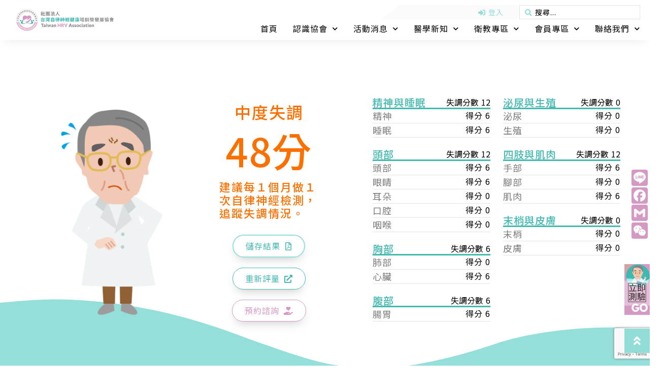

--- FILE ---
content_type: text/html; charset=UTF-8
request_url: https://hrv.org.tw/evaluation/2022-06-17-0547/
body_size: 33989
content:
<!doctype html>
<html lang="zh-TW">
<head>
	<meta charset="UTF-8">
	<meta name="viewport" content="width=device-width, initial-scale=1">
	<link rel="profile" href="https://gmpg.org/xfn/11">
	<title>2022-06-17-05:47 &#8211; 社團法人台灣自律神經健康培訓暨發展協會</title>
<meta name='robots' content='max-image-preview:large' />
	<style>img:is([sizes="auto" i], [sizes^="auto," i]) { contain-intrinsic-size: 3000px 1500px }</style>
	<link rel='dns-prefetch' href='//static.addtoany.com' />
<link rel="alternate" type="application/rss+xml" title="訂閱《社團法人台灣自律神經健康培訓暨發展協會》&raquo; 資訊提供" href="https://hrv.org.tw/feed/" />
<script>
window._wpemojiSettings = {"baseUrl":"https:\/\/s.w.org\/images\/core\/emoji\/15.0.3\/72x72\/","ext":".png","svgUrl":"https:\/\/s.w.org\/images\/core\/emoji\/15.0.3\/svg\/","svgExt":".svg","source":{"concatemoji":"https:\/\/hrv.org.tw\/wp-includes\/js\/wp-emoji-release.min.js?ver=6.7.1"}};
/*! This file is auto-generated */
!function(i,n){var o,s,e;function c(e){try{var t={supportTests:e,timestamp:(new Date).valueOf()};sessionStorage.setItem(o,JSON.stringify(t))}catch(e){}}function p(e,t,n){e.clearRect(0,0,e.canvas.width,e.canvas.height),e.fillText(t,0,0);var t=new Uint32Array(e.getImageData(0,0,e.canvas.width,e.canvas.height).data),r=(e.clearRect(0,0,e.canvas.width,e.canvas.height),e.fillText(n,0,0),new Uint32Array(e.getImageData(0,0,e.canvas.width,e.canvas.height).data));return t.every(function(e,t){return e===r[t]})}function u(e,t,n){switch(t){case"flag":return n(e,"\ud83c\udff3\ufe0f\u200d\u26a7\ufe0f","\ud83c\udff3\ufe0f\u200b\u26a7\ufe0f")?!1:!n(e,"\ud83c\uddfa\ud83c\uddf3","\ud83c\uddfa\u200b\ud83c\uddf3")&&!n(e,"\ud83c\udff4\udb40\udc67\udb40\udc62\udb40\udc65\udb40\udc6e\udb40\udc67\udb40\udc7f","\ud83c\udff4\u200b\udb40\udc67\u200b\udb40\udc62\u200b\udb40\udc65\u200b\udb40\udc6e\u200b\udb40\udc67\u200b\udb40\udc7f");case"emoji":return!n(e,"\ud83d\udc26\u200d\u2b1b","\ud83d\udc26\u200b\u2b1b")}return!1}function f(e,t,n){var r="undefined"!=typeof WorkerGlobalScope&&self instanceof WorkerGlobalScope?new OffscreenCanvas(300,150):i.createElement("canvas"),a=r.getContext("2d",{willReadFrequently:!0}),o=(a.textBaseline="top",a.font="600 32px Arial",{});return e.forEach(function(e){o[e]=t(a,e,n)}),o}function t(e){var t=i.createElement("script");t.src=e,t.defer=!0,i.head.appendChild(t)}"undefined"!=typeof Promise&&(o="wpEmojiSettingsSupports",s=["flag","emoji"],n.supports={everything:!0,everythingExceptFlag:!0},e=new Promise(function(e){i.addEventListener("DOMContentLoaded",e,{once:!0})}),new Promise(function(t){var n=function(){try{var e=JSON.parse(sessionStorage.getItem(o));if("object"==typeof e&&"number"==typeof e.timestamp&&(new Date).valueOf()<e.timestamp+604800&&"object"==typeof e.supportTests)return e.supportTests}catch(e){}return null}();if(!n){if("undefined"!=typeof Worker&&"undefined"!=typeof OffscreenCanvas&&"undefined"!=typeof URL&&URL.createObjectURL&&"undefined"!=typeof Blob)try{var e="postMessage("+f.toString()+"("+[JSON.stringify(s),u.toString(),p.toString()].join(",")+"));",r=new Blob([e],{type:"text/javascript"}),a=new Worker(URL.createObjectURL(r),{name:"wpTestEmojiSupports"});return void(a.onmessage=function(e){c(n=e.data),a.terminate(),t(n)})}catch(e){}c(n=f(s,u,p))}t(n)}).then(function(e){for(var t in e)n.supports[t]=e[t],n.supports.everything=n.supports.everything&&n.supports[t],"flag"!==t&&(n.supports.everythingExceptFlag=n.supports.everythingExceptFlag&&n.supports[t]);n.supports.everythingExceptFlag=n.supports.everythingExceptFlag&&!n.supports.flag,n.DOMReady=!1,n.readyCallback=function(){n.DOMReady=!0}}).then(function(){return e}).then(function(){var e;n.supports.everything||(n.readyCallback(),(e=n.source||{}).concatemoji?t(e.concatemoji):e.wpemoji&&e.twemoji&&(t(e.twemoji),t(e.wpemoji)))}))}((window,document),window._wpemojiSettings);
</script>
<style id='wp-emoji-styles-inline-css'>

	img.wp-smiley, img.emoji {
		display: inline !important;
		border: none !important;
		box-shadow: none !important;
		height: 1em !important;
		width: 1em !important;
		margin: 0 0.07em !important;
		vertical-align: -0.1em !important;
		background: none !important;
		padding: 0 !important;
	}
</style>
<link rel='stylesheet' id='wp-block-library-css' href='https://hrv.org.tw/wp-includes/css/dist/block-library/style.min.css?ver=6.7.1' media='all' />
<link rel='stylesheet' id='jet-engine-frontend-css' href='https://hrv.org.tw/wp-content/plugins/jet-engine/assets/css/frontend.css?ver=3.4.4' media='all' />
<style id='classic-theme-styles-inline-css'>
/*! This file is auto-generated */
.wp-block-button__link{color:#fff;background-color:#32373c;border-radius:9999px;box-shadow:none;text-decoration:none;padding:calc(.667em + 2px) calc(1.333em + 2px);font-size:1.125em}.wp-block-file__button{background:#32373c;color:#fff;text-decoration:none}
</style>
<style id='global-styles-inline-css'>
:root{--wp--preset--aspect-ratio--square: 1;--wp--preset--aspect-ratio--4-3: 4/3;--wp--preset--aspect-ratio--3-4: 3/4;--wp--preset--aspect-ratio--3-2: 3/2;--wp--preset--aspect-ratio--2-3: 2/3;--wp--preset--aspect-ratio--16-9: 16/9;--wp--preset--aspect-ratio--9-16: 9/16;--wp--preset--color--black: #000000;--wp--preset--color--cyan-bluish-gray: #abb8c3;--wp--preset--color--white: #ffffff;--wp--preset--color--pale-pink: #f78da7;--wp--preset--color--vivid-red: #cf2e2e;--wp--preset--color--luminous-vivid-orange: #ff6900;--wp--preset--color--luminous-vivid-amber: #fcb900;--wp--preset--color--light-green-cyan: #7bdcb5;--wp--preset--color--vivid-green-cyan: #00d084;--wp--preset--color--pale-cyan-blue: #8ed1fc;--wp--preset--color--vivid-cyan-blue: #0693e3;--wp--preset--color--vivid-purple: #9b51e0;--wp--preset--gradient--vivid-cyan-blue-to-vivid-purple: linear-gradient(135deg,rgba(6,147,227,1) 0%,rgb(155,81,224) 100%);--wp--preset--gradient--light-green-cyan-to-vivid-green-cyan: linear-gradient(135deg,rgb(122,220,180) 0%,rgb(0,208,130) 100%);--wp--preset--gradient--luminous-vivid-amber-to-luminous-vivid-orange: linear-gradient(135deg,rgba(252,185,0,1) 0%,rgba(255,105,0,1) 100%);--wp--preset--gradient--luminous-vivid-orange-to-vivid-red: linear-gradient(135deg,rgba(255,105,0,1) 0%,rgb(207,46,46) 100%);--wp--preset--gradient--very-light-gray-to-cyan-bluish-gray: linear-gradient(135deg,rgb(238,238,238) 0%,rgb(169,184,195) 100%);--wp--preset--gradient--cool-to-warm-spectrum: linear-gradient(135deg,rgb(74,234,220) 0%,rgb(151,120,209) 20%,rgb(207,42,186) 40%,rgb(238,44,130) 60%,rgb(251,105,98) 80%,rgb(254,248,76) 100%);--wp--preset--gradient--blush-light-purple: linear-gradient(135deg,rgb(255,206,236) 0%,rgb(152,150,240) 100%);--wp--preset--gradient--blush-bordeaux: linear-gradient(135deg,rgb(254,205,165) 0%,rgb(254,45,45) 50%,rgb(107,0,62) 100%);--wp--preset--gradient--luminous-dusk: linear-gradient(135deg,rgb(255,203,112) 0%,rgb(199,81,192) 50%,rgb(65,88,208) 100%);--wp--preset--gradient--pale-ocean: linear-gradient(135deg,rgb(255,245,203) 0%,rgb(182,227,212) 50%,rgb(51,167,181) 100%);--wp--preset--gradient--electric-grass: linear-gradient(135deg,rgb(202,248,128) 0%,rgb(113,206,126) 100%);--wp--preset--gradient--midnight: linear-gradient(135deg,rgb(2,3,129) 0%,rgb(40,116,252) 100%);--wp--preset--font-size--small: 13px;--wp--preset--font-size--medium: 20px;--wp--preset--font-size--large: 36px;--wp--preset--font-size--x-large: 42px;--wp--preset--spacing--20: 0.44rem;--wp--preset--spacing--30: 0.67rem;--wp--preset--spacing--40: 1rem;--wp--preset--spacing--50: 1.5rem;--wp--preset--spacing--60: 2.25rem;--wp--preset--spacing--70: 3.38rem;--wp--preset--spacing--80: 5.06rem;--wp--preset--shadow--natural: 6px 6px 9px rgba(0, 0, 0, 0.2);--wp--preset--shadow--deep: 12px 12px 50px rgba(0, 0, 0, 0.4);--wp--preset--shadow--sharp: 6px 6px 0px rgba(0, 0, 0, 0.2);--wp--preset--shadow--outlined: 6px 6px 0px -3px rgba(255, 255, 255, 1), 6px 6px rgba(0, 0, 0, 1);--wp--preset--shadow--crisp: 6px 6px 0px rgba(0, 0, 0, 1);}:where(.is-layout-flex){gap: 0.5em;}:where(.is-layout-grid){gap: 0.5em;}body .is-layout-flex{display: flex;}.is-layout-flex{flex-wrap: wrap;align-items: center;}.is-layout-flex > :is(*, div){margin: 0;}body .is-layout-grid{display: grid;}.is-layout-grid > :is(*, div){margin: 0;}:where(.wp-block-columns.is-layout-flex){gap: 2em;}:where(.wp-block-columns.is-layout-grid){gap: 2em;}:where(.wp-block-post-template.is-layout-flex){gap: 1.25em;}:where(.wp-block-post-template.is-layout-grid){gap: 1.25em;}.has-black-color{color: var(--wp--preset--color--black) !important;}.has-cyan-bluish-gray-color{color: var(--wp--preset--color--cyan-bluish-gray) !important;}.has-white-color{color: var(--wp--preset--color--white) !important;}.has-pale-pink-color{color: var(--wp--preset--color--pale-pink) !important;}.has-vivid-red-color{color: var(--wp--preset--color--vivid-red) !important;}.has-luminous-vivid-orange-color{color: var(--wp--preset--color--luminous-vivid-orange) !important;}.has-luminous-vivid-amber-color{color: var(--wp--preset--color--luminous-vivid-amber) !important;}.has-light-green-cyan-color{color: var(--wp--preset--color--light-green-cyan) !important;}.has-vivid-green-cyan-color{color: var(--wp--preset--color--vivid-green-cyan) !important;}.has-pale-cyan-blue-color{color: var(--wp--preset--color--pale-cyan-blue) !important;}.has-vivid-cyan-blue-color{color: var(--wp--preset--color--vivid-cyan-blue) !important;}.has-vivid-purple-color{color: var(--wp--preset--color--vivid-purple) !important;}.has-black-background-color{background-color: var(--wp--preset--color--black) !important;}.has-cyan-bluish-gray-background-color{background-color: var(--wp--preset--color--cyan-bluish-gray) !important;}.has-white-background-color{background-color: var(--wp--preset--color--white) !important;}.has-pale-pink-background-color{background-color: var(--wp--preset--color--pale-pink) !important;}.has-vivid-red-background-color{background-color: var(--wp--preset--color--vivid-red) !important;}.has-luminous-vivid-orange-background-color{background-color: var(--wp--preset--color--luminous-vivid-orange) !important;}.has-luminous-vivid-amber-background-color{background-color: var(--wp--preset--color--luminous-vivid-amber) !important;}.has-light-green-cyan-background-color{background-color: var(--wp--preset--color--light-green-cyan) !important;}.has-vivid-green-cyan-background-color{background-color: var(--wp--preset--color--vivid-green-cyan) !important;}.has-pale-cyan-blue-background-color{background-color: var(--wp--preset--color--pale-cyan-blue) !important;}.has-vivid-cyan-blue-background-color{background-color: var(--wp--preset--color--vivid-cyan-blue) !important;}.has-vivid-purple-background-color{background-color: var(--wp--preset--color--vivid-purple) !important;}.has-black-border-color{border-color: var(--wp--preset--color--black) !important;}.has-cyan-bluish-gray-border-color{border-color: var(--wp--preset--color--cyan-bluish-gray) !important;}.has-white-border-color{border-color: var(--wp--preset--color--white) !important;}.has-pale-pink-border-color{border-color: var(--wp--preset--color--pale-pink) !important;}.has-vivid-red-border-color{border-color: var(--wp--preset--color--vivid-red) !important;}.has-luminous-vivid-orange-border-color{border-color: var(--wp--preset--color--luminous-vivid-orange) !important;}.has-luminous-vivid-amber-border-color{border-color: var(--wp--preset--color--luminous-vivid-amber) !important;}.has-light-green-cyan-border-color{border-color: var(--wp--preset--color--light-green-cyan) !important;}.has-vivid-green-cyan-border-color{border-color: var(--wp--preset--color--vivid-green-cyan) !important;}.has-pale-cyan-blue-border-color{border-color: var(--wp--preset--color--pale-cyan-blue) !important;}.has-vivid-cyan-blue-border-color{border-color: var(--wp--preset--color--vivid-cyan-blue) !important;}.has-vivid-purple-border-color{border-color: var(--wp--preset--color--vivid-purple) !important;}.has-vivid-cyan-blue-to-vivid-purple-gradient-background{background: var(--wp--preset--gradient--vivid-cyan-blue-to-vivid-purple) !important;}.has-light-green-cyan-to-vivid-green-cyan-gradient-background{background: var(--wp--preset--gradient--light-green-cyan-to-vivid-green-cyan) !important;}.has-luminous-vivid-amber-to-luminous-vivid-orange-gradient-background{background: var(--wp--preset--gradient--luminous-vivid-amber-to-luminous-vivid-orange) !important;}.has-luminous-vivid-orange-to-vivid-red-gradient-background{background: var(--wp--preset--gradient--luminous-vivid-orange-to-vivid-red) !important;}.has-very-light-gray-to-cyan-bluish-gray-gradient-background{background: var(--wp--preset--gradient--very-light-gray-to-cyan-bluish-gray) !important;}.has-cool-to-warm-spectrum-gradient-background{background: var(--wp--preset--gradient--cool-to-warm-spectrum) !important;}.has-blush-light-purple-gradient-background{background: var(--wp--preset--gradient--blush-light-purple) !important;}.has-blush-bordeaux-gradient-background{background: var(--wp--preset--gradient--blush-bordeaux) !important;}.has-luminous-dusk-gradient-background{background: var(--wp--preset--gradient--luminous-dusk) !important;}.has-pale-ocean-gradient-background{background: var(--wp--preset--gradient--pale-ocean) !important;}.has-electric-grass-gradient-background{background: var(--wp--preset--gradient--electric-grass) !important;}.has-midnight-gradient-background{background: var(--wp--preset--gradient--midnight) !important;}.has-small-font-size{font-size: var(--wp--preset--font-size--small) !important;}.has-medium-font-size{font-size: var(--wp--preset--font-size--medium) !important;}.has-large-font-size{font-size: var(--wp--preset--font-size--large) !important;}.has-x-large-font-size{font-size: var(--wp--preset--font-size--x-large) !important;}
:where(.wp-block-post-template.is-layout-flex){gap: 1.25em;}:where(.wp-block-post-template.is-layout-grid){gap: 1.25em;}
:where(.wp-block-columns.is-layout-flex){gap: 2em;}:where(.wp-block-columns.is-layout-grid){gap: 2em;}
:root :where(.wp-block-pullquote){font-size: 1.5em;line-height: 1.6;}
</style>
<link rel='stylesheet' id='pafe-extension-style-css' href='https://hrv.org.tw/wp-content/plugins/piotnet-addons-for-elementor-pro/assets/css/minify/extension.min.css?ver=7.1.6' media='all' />
<link rel='stylesheet' id='hello-elementor-css' href='https://hrv.org.tw/wp-content/themes/hello-elementor/style.min.css?ver=3.1.1' media='all' />
<link rel='stylesheet' id='hello-elementor-theme-style-css' href='https://hrv.org.tw/wp-content/themes/hello-elementor/theme.min.css?ver=3.1.1' media='all' />
<link rel='stylesheet' id='hello-elementor-header-footer-css' href='https://hrv.org.tw/wp-content/themes/hello-elementor/header-footer.min.css?ver=3.1.1' media='all' />
<link rel='stylesheet' id='jet-popup-frontend-css' href='https://hrv.org.tw/wp-content/plugins/jet-popup/assets/css/jet-popup-frontend.css?ver=2.0.3.1' media='all' />
<link rel='stylesheet' id='jet-blocks-css' href='https://hrv.org.tw/wp-content/uploads/elementor/css/custom-jet-blocks.css?ver=1.3.10' media='all' />
<link rel='stylesheet' id='jet-elements-css' href='https://hrv.org.tw/wp-content/plugins/jet-elements/assets/css/jet-elements.css?ver=2.6.16' media='all' />
<link rel='stylesheet' id='jet-elements-skin-css' href='https://hrv.org.tw/wp-content/plugins/jet-elements/assets/css/jet-elements-skin.css?ver=2.6.16' media='all' />
<link rel='stylesheet' id='elementor-icons-css' href='https://hrv.org.tw/wp-content/plugins/elementor/assets/lib/eicons/css/elementor-icons.min.css?ver=5.21.0' media='all' />
<link rel='stylesheet' id='elementor-frontend-legacy-css' href='https://hrv.org.tw/wp-content/plugins/elementor/assets/css/frontend-legacy.min.css?ver=3.15.1' media='all' />
<link rel='stylesheet' id='elementor-frontend-css' href='https://hrv.org.tw/wp-content/plugins/elementor/assets/css/frontend.min.css?ver=3.15.1' media='all' />
<link rel='stylesheet' id='swiper-css' href='https://hrv.org.tw/wp-content/plugins/elementor/assets/lib/swiper/css/swiper.min.css?ver=5.3.6' media='all' />
<link rel='stylesheet' id='elementor-post-10-css' href='https://hrv.org.tw/wp-content/uploads/elementor/css/post-10.css?ver=1753759826' media='all' />
<link rel='stylesheet' id='dashicons-css' href='https://hrv.org.tw/wp-includes/css/dashicons.min.css?ver=6.7.1' media='all' />
<link rel='stylesheet' id='elementor-pro-css' href='https://hrv.org.tw/wp-content/plugins/elementor-pro/assets/css/frontend.min.css?ver=3.15.0' media='all' />
<link rel='stylesheet' id='font-awesome-5-all-css' href='https://hrv.org.tw/wp-content/plugins/elementor/assets/lib/font-awesome/css/all.min.css?ver=3.15.1' media='all' />
<link rel='stylesheet' id='font-awesome-4-shim-css' href='https://hrv.org.tw/wp-content/plugins/elementor/assets/lib/font-awesome/css/v4-shims.min.css?ver=3.15.1' media='all' />
<link rel='stylesheet' id='elementor-post-32-css' href='https://hrv.org.tw/wp-content/uploads/elementor/css/post-32.css?ver=1753759826' media='all' />
<link rel='stylesheet' id='elementor-post-49-css' href='https://hrv.org.tw/wp-content/uploads/elementor/css/post-49.css?ver=1753759826' media='all' />
<link rel='stylesheet' id='elementor-post-1439-css' href='https://hrv.org.tw/wp-content/uploads/elementor/css/post-1439.css?ver=1753759947' media='all' />
<link rel='stylesheet' id='elementor-post-11092-css' href='https://hrv.org.tw/wp-content/uploads/elementor/css/post-11092.css?ver=1753759826' media='all' />
<link rel='stylesheet' id='addtoany-css' href='https://hrv.org.tw/wp-content/plugins/add-to-any/addtoany.min.css?ver=1.16' media='all' />
<link rel='stylesheet' id='jquery-chosen-css' href='https://hrv.org.tw/wp-content/plugins/jet-search/assets/lib/chosen/chosen.min.css?ver=1.8.7' media='all' />
<link rel='stylesheet' id='jet-search-css' href='https://hrv.org.tw/wp-content/plugins/jet-search/assets/css/jet-search.css?ver=3.2.2' media='all' />
<link rel='stylesheet' id='google-fonts-1-css' href='https://fonts.googleapis.com/css?family=Noto+Sans+TC%3A100%2C100italic%2C200%2C200italic%2C300%2C300italic%2C400%2C400italic%2C500%2C500italic%2C600%2C600italic%2C700%2C700italic%2C800%2C800italic%2C900%2C900italic%7CMontserrat%3A100%2C100italic%2C200%2C200italic%2C300%2C300italic%2C400%2C400italic%2C500%2C500italic%2C600%2C600italic%2C700%2C700italic%2C800%2C800italic%2C900%2C900italic&#038;display=swap&#038;ver=6.7.1' media='all' />
<link rel='stylesheet' id='elementor-icons-shared-0-css' href='https://hrv.org.tw/wp-content/plugins/elementor/assets/lib/font-awesome/css/fontawesome.min.css?ver=5.15.3' media='all' />
<link rel='stylesheet' id='elementor-icons-fa-solid-css' href='https://hrv.org.tw/wp-content/plugins/elementor/assets/lib/font-awesome/css/solid.min.css?ver=5.15.3' media='all' />
<link rel='stylesheet' id='elementor-icons-fa-regular-css' href='https://hrv.org.tw/wp-content/plugins/elementor/assets/lib/font-awesome/css/regular.min.css?ver=5.15.3' media='all' />
<link rel="preconnect" href="https://fonts.gstatic.com/" crossorigin><script src="https://hrv.org.tw/wp-includes/js/jquery/jquery.min.js?ver=3.7.1" id="jquery-core-js"></script>
<script src="https://hrv.org.tw/wp-includes/js/jquery/jquery-migrate.min.js?ver=3.4.1" id="jquery-migrate-js"></script>
<script src="https://hrv.org.tw/wp-includes/js/imagesloaded.min.js?ver=6.7.1" id="imagesLoaded-js"></script>
<script id="addtoany-core-js-before">
window.a2a_config=window.a2a_config||{};a2a_config.callbacks=[];a2a_config.overlays=[];a2a_config.templates={};a2a_localize = {
	Share: "分享",
	Save: "儲存",
	Subscribe: "訂閱",
	Email: "電子郵件",
	Bookmark: "書籤",
	ShowAll: "全部顯示",
	ShowLess: "顯示較少",
	FindServices: "尋找服務",
	FindAnyServiceToAddTo: "立即尋找想要新增的服務",
	PoweredBy: "開發團隊:",
	ShareViaEmail: "透過電子郵件分享",
	SubscribeViaEmail: "透過電子郵件訂閱",
	BookmarkInYourBrowser: "在瀏覽器中加入書籤",
	BookmarkInstructions: "按下 Ctrl+D 或 \u2318+D 將這個頁面加入書籤",
	AddToYourFavorites: "新增至 [我的最愛]",
	SendFromWebOrProgram: "透過任何電子郵件地址或電子郵件程式傳送",
	EmailProgram: "電子郵件程式",
	More: "進一步了解...",
	ThanksForSharing: "感謝分享！",
	ThanksForFollowing: "感謝追蹤！"
};

a2a_config.icon_color="#D59AC3,#ffffff";
</script>
<script defer src="https://static.addtoany.com/menu/page.js" id="addtoany-core-js"></script>
<script defer src="https://hrv.org.tw/wp-content/plugins/add-to-any/addtoany.min.js?ver=1.1" id="addtoany-jquery-js"></script>
<script id="3d-flip-book-client-locale-loader-js-extra">
var FB3D_CLIENT_LOCALE = {"ajaxurl":"https:\/\/hrv.org.tw\/wp-admin\/admin-ajax.php","dictionary":{"Table of contents":"Table of contents","Close":"Close","Bookmarks":"Bookmarks","Thumbnails":"Thumbnails","Search":"Search","Share":"Share","Facebook":"Facebook","Twitter":"Twitter","Email":"Email","Play":"Play","Previous page":"Previous page","Next page":"Next page","Zoom in":"Zoom in","Zoom out":"Zoom out","Fit view":"Fit view","Auto play":"Auto play","Full screen":"Full screen","More":"More","Smart pan":"Smart pan","Single page":"Single page","Sounds":"Sounds","Stats":"Stats","Print":"Print","Download":"Download","Goto first page":"Goto first page","Goto last page":"Goto last page"},"images":"https:\/\/hrv.org.tw\/wp-content\/plugins\/interactive-3d-flipbook-powered-physics-engine\/assets\/images\/","jsData":{"urls":[],"posts":{"ids_mis":[],"ids":[]},"pages":[],"firstPages":[],"bookCtrlProps":[],"bookTemplates":[]},"key":"3d-flip-book","pdfJS":{"pdfJsLib":"https:\/\/hrv.org.tw\/wp-content\/plugins\/interactive-3d-flipbook-powered-physics-engine\/assets\/js\/pdf.min.js?ver=4.3.136","pdfJsWorker":"https:\/\/hrv.org.tw\/wp-content\/plugins\/interactive-3d-flipbook-powered-physics-engine\/assets\/js\/pdf.worker.js?ver=4.3.136","stablePdfJsLib":"https:\/\/hrv.org.tw\/wp-content\/plugins\/interactive-3d-flipbook-powered-physics-engine\/assets\/js\/stable\/pdf.min.js?ver=2.5.207","stablePdfJsWorker":"https:\/\/hrv.org.tw\/wp-content\/plugins\/interactive-3d-flipbook-powered-physics-engine\/assets\/js\/stable\/pdf.worker.js?ver=2.5.207","pdfJsCMapUrl":"https:\/\/hrv.org.tw\/wp-content\/plugins\/interactive-3d-flipbook-powered-physics-engine\/assets\/cmaps\/"},"cacheurl":"https:\/\/hrv.org.tw\/wp-content\/uploads\/3d-flip-book\/cache\/","pluginsurl":"https:\/\/hrv.org.tw\/wp-content\/plugins\/","pluginurl":"https:\/\/hrv.org.tw\/wp-content\/plugins\/interactive-3d-flipbook-powered-physics-engine\/","thumbnailSize":{"width":"150","height":"150"},"version":"1.16.15"};
</script>
<script src="https://hrv.org.tw/wp-content/plugins/interactive-3d-flipbook-powered-physics-engine/assets/js/client-locale-loader.js?ver=1.16.15" id="3d-flip-book-client-locale-loader-js" async data-wp-strategy="async"></script>
<script src="https://hrv.org.tw/wp-content/plugins/piotnet-addons-for-elementor-pro/assets/js/minify/extension.min.js?ver=7.1.6" id="pafe-extension-js"></script>
<script src="https://hrv.org.tw/wp-content/plugins/elementor/assets/lib/font-awesome/js/v4-shims.min.js?ver=3.15.1" id="font-awesome-4-shim-js"></script>
<link rel="https://api.w.org/" href="https://hrv.org.tw/wp-json/" /><link rel="alternate" title="JSON" type="application/json" href="https://hrv.org.tw/wp-json/wp/v2/evaluation/6144" /><link rel="EditURI" type="application/rsd+xml" title="RSD" href="https://hrv.org.tw/xmlrpc.php?rsd" />
<meta name="generator" content="WordPress 6.7.1" />
<link rel="canonical" href="https://hrv.org.tw/evaluation/2022-06-17-0547/" />
<link rel='shortlink' href='https://hrv.org.tw/?p=6144' />
<link rel="alternate" title="oEmbed (JSON)" type="application/json+oembed" href="https://hrv.org.tw/wp-json/oembed/1.0/embed?url=https%3A%2F%2Fhrv.org.tw%2Fevaluation%2F2022-06-17-0547%2F" />
<link rel="alternate" title="oEmbed (XML)" type="text/xml+oembed" href="https://hrv.org.tw/wp-json/oembed/1.0/embed?url=https%3A%2F%2Fhrv.org.tw%2Fevaluation%2F2022-06-17-0547%2F&#038;format=xml" />
		<script type="text/javascript">
			//<![CDATA[
			var show_msg = '1';
			if (show_msg !== '0') {
				var options = {view_src: "View Source is disabled!", inspect_elem: "Inspect Element is disabled!", right_click: "Right click is disabled!", copy_cut_paste_content: "Cut/Copy/Paste is disabled!", image_drop: "Image Drag-n-Drop is disabled!" }
			} else {
				var options = '';
			}

         	function nocontextmenu(e) { return false; }
         	document.oncontextmenu = nocontextmenu;
         	document.ondragstart = function() { return false;}

			document.onmousedown = function (event) {
				event = (event || window.event);
				if (event.keyCode === 123) {
					if (show_msg !== '0') {show_toast('inspect_elem');}
					return false;
				}
			}
			document.onkeydown = function (event) {
				event = (event || window.event);
				//alert(event.keyCode);   return false;
				if (event.keyCode === 123 ||
						event.ctrlKey && event.shiftKey && event.keyCode === 73 ||
						event.ctrlKey && event.shiftKey && event.keyCode === 75) {
					if (show_msg !== '0') {show_toast('inspect_elem');}
					return false;
				}
				if (event.ctrlKey && event.keyCode === 85) {
					if (show_msg !== '0') {show_toast('view_src');}
					return false;
				}
			}
			function addMultiEventListener(element, eventNames, listener) {
				var events = eventNames.split(' ');
				for (var i = 0, iLen = events.length; i < iLen; i++) {
					element.addEventListener(events[i], function (e) {
						e.preventDefault();
						if (show_msg !== '0') {
							show_toast(listener);
						}
					});
				}
			}
			addMultiEventListener(document, 'contextmenu', 'right_click');
			addMultiEventListener(document, 'cut copy paste print', 'copy_cut_paste_content');
			addMultiEventListener(document, 'drag drop', 'image_drop');
			function show_toast(text) {
				var x = document.getElementById("amm_drcfw_toast_msg");
				x.innerHTML = eval('options.' + text);
				x.className = "show";
				setTimeout(function () {
					x.className = x.className.replace("show", "")
				}, 3000);
			}
		//]]>
		</script>
		<style type="text/css">body * :not(input):not(textarea){user-select:none !important; -webkit-touch-callout: none !important;  -webkit-user-select: none !important; -moz-user-select:none !important; -khtml-user-select:none !important; -ms-user-select: none !important;}#amm_drcfw_toast_msg{visibility:hidden;min-width:250px;margin-left:-125px;background-color:#333;color:#fff;text-align:center;border-radius:2px;padding:16px;position:fixed;z-index:999;left:50%;bottom:30px;font-size:17px}#amm_drcfw_toast_msg.show{visibility:visible;-webkit-animation:fadein .5s,fadeout .5s 2.5s;animation:fadein .5s,fadeout .5s 2.5s}@-webkit-keyframes fadein{from{bottom:0;opacity:0}to{bottom:30px;opacity:1}}@keyframes fadein{from{bottom:0;opacity:0}to{bottom:30px;opacity:1}}@-webkit-keyframes fadeout{from{bottom:30px;opacity:1}to{bottom:0;opacity:0}}@keyframes fadeout{from{bottom:30px;opacity:1}to{bottom:0;opacity:0}}</style>
		<!-- HFCM by 99 Robots - Snippet # 1: GA Cdoe -->
<!-- Global site tag (gtag.js) - Google Analytics -->
<script async src="https://www.googletagmanager.com/gtag/js?id=G-4M4V60QMNZ"></script>
<script>
  window.dataLayer = window.dataLayer || [];
  function gtag(){dataLayer.push(arguments);}
  gtag('js', new Date());

  gtag('config', 'G-4M4V60QMNZ');
</script>
<!-- /end HFCM by 99 Robots -->
<meta name="google-site-verification" content="Ej38L_-eGpvvvIOXFrjL4J9FC-HrS8ZHNbCMOxGPH5g" />
<link rel="icon" href="https://hrv.org.tw/wp-content/uploads/2021/09/Logo_512px-150x150.png" sizes="32x32" />
<link rel="icon" href="https://hrv.org.tw/wp-content/uploads/2021/09/Logo_512px-300x300.png" sizes="192x192" />
<link rel="apple-touch-icon" href="https://hrv.org.tw/wp-content/uploads/2021/09/Logo_512px-300x300.png" />
<meta name="msapplication-TileImage" content="https://hrv.org.tw/wp-content/uploads/2021/09/Logo_512px-300x300.png" />
<style>.pswp.pafe-lightbox-modal {display: none;}</style></head>
<body class="evaluation-template-default single single-evaluation postid-6144 wp-custom-logo elementor-default elementor-template-full-width elementor-kit-10 elementor-page-1439">


<a class="skip-link screen-reader-text" href="#content">跳至主要內容</a>

		<div data-elementor-type="header" data-elementor-id="32" class="elementor elementor-32 elementor-location-header" data-elementor-post-type="elementor_library">
					<div class="elementor-section-wrap">
								<section class="elementor-section elementor-top-section elementor-element elementor-element-eb1658b elementor-section-full_width elementor-section-height-default elementor-section-height-default" data-id="eb1658b" data-element_type="section" id="to_top_hook_box" data-settings="{&quot;background_background&quot;:&quot;classic&quot;}">
						<div class="elementor-container elementor-column-gap-no">
							<div class="elementor-row">
					<div class="elementor-column elementor-col-100 elementor-top-column elementor-element elementor-element-b7b33d2" data-id="b7b33d2" data-element_type="column">
			<div class="elementor-column-wrap elementor-element-populated">
							<div class="elementor-widget-wrap">
						<div class="elementor-element elementor-element-c2767da elementor-widget elementor-widget-menu-anchor" data-id="c2767da" data-element_type="widget" data-widget_type="menu-anchor.default">
				<div class="elementor-widget-container">
					<div id="to_top_hook" class="elementor-menu-anchor"></div>
				</div>
				</div>
						</div>
					</div>
		</div>
								</div>
					</div>
		</section>
				<header class="jet-sticky-section elementor-section elementor-top-section elementor-element elementor-element-1c859dea elementor-section-full_width elementor-section-content-middle elementor-section-height-default elementor-section-height-default" data-id="1c859dea" data-element_type="section" data-settings="{&quot;background_background&quot;:&quot;classic&quot;,&quot;jet_sticky_section&quot;:&quot;yes&quot;,&quot;jet_sticky_section_visibility&quot;:[&quot;desktop&quot;,&quot;tablet&quot;]}">
						<div class="elementor-container elementor-column-gap-no">
							<div class="elementor-row">
					<div class="elementor-column elementor-col-66 elementor-top-column elementor-element elementor-element-a268845" data-id="a268845" data-element_type="column">
			<div class="elementor-column-wrap elementor-element-populated">
							<div class="elementor-widget-wrap">
						<div class="elementor-element elementor-element-5f92323 elementor-widget elementor-widget-image" data-id="5f92323" data-element_type="widget" data-widget_type="image.default">
				<div class="elementor-widget-container">
								<div class="elementor-image">
													<a href="https://hrv.org.tw">
							<img width="1853" height="424" src="https://hrv.org.tw/wp-content/uploads/2021/07/S__81436681.jpg" class="attachment-full size-full wp-image-13783" alt="" srcset="https://hrv.org.tw/wp-content/uploads/2021/07/S__81436681.jpg 1853w, https://hrv.org.tw/wp-content/uploads/2021/07/S__81436681-300x69.jpg 300w, https://hrv.org.tw/wp-content/uploads/2021/07/S__81436681-1024x234.jpg 1024w, https://hrv.org.tw/wp-content/uploads/2021/07/S__81436681-768x176.jpg 768w, https://hrv.org.tw/wp-content/uploads/2021/07/S__81436681-1536x351.jpg 1536w" sizes="(max-width: 1853px) 100vw, 1853px" />								</a>
														</div>
						</div>
				</div>
						</div>
					</div>
		</div>
				<div class="elementor-column elementor-col-33 elementor-top-column elementor-element elementor-element-37bfe6db" data-id="37bfe6db" data-element_type="column">
			<div class="elementor-column-wrap elementor-element-populated">
							<div class="elementor-widget-wrap">
						<section class="elementor-section elementor-inner-section elementor-element elementor-element-a30e645 elementor-section-full_width elementor-section-content-middle elementor-section-height-default elementor-section-height-default" data-id="a30e645" data-element_type="section" data-settings="{&quot;background_background&quot;:&quot;gradient&quot;}">
						<div class="elementor-container elementor-column-gap-no">
							<div class="elementor-row">
					<div class="elementor-column elementor-col-25 elementor-inner-column elementor-element elementor-element-373ff7c" data-id="373ff7c" data-element_type="column">
			<div class="elementor-column-wrap">
							<div class="elementor-widget-wrap">
								</div>
					</div>
		</div>
				<div class="elementor-column elementor-col-25 elementor-inner-column elementor-element elementor-element-e701549" data-id="e701549" data-element_type="column">
			<div class="elementor-column-wrap">
							<div class="elementor-widget-wrap">
								</div>
					</div>
		</div>
				<div class="elementor-column elementor-col-25 elementor-inner-column elementor-element elementor-element-0e7f05b" data-id="0e7f05b" data-element_type="column">
			<div class="elementor-column-wrap elementor-element-populated">
							<div class="elementor-widget-wrap">
						<div class="elementor-element elementor-element-df24cf1 elementor-widget elementor-widget-jet-auth-links" data-id="df24cf1" data-element_type="widget" data-widget_type="jet-auth-links.default">
				<div class="elementor-widget-container">
			<div class="elementor-jet-auth-links jet-blocks"><div class="jet-auth-links"><div class="jet-auth-links__section jet-auth-links__login">
		<a class="jet-auth-links__item" href="https://hrv.org.tw/login/"><span class="jet-auth-links__item-icon jet-blocks-icon"><i aria-hidden="true" class="fas fa-sign-in-alt"></i></span><span class="jet-auth-links__item-text">登入</span></a>
</div></div>
</div>		</div>
				</div>
						</div>
					</div>
		</div>
				<div class="elementor-column elementor-col-25 elementor-inner-column elementor-element elementor-element-e58e7e0" data-id="e58e7e0" data-element_type="column">
			<div class="elementor-column-wrap elementor-element-populated">
							<div class="elementor-widget-wrap">
						<div class="elementor-element elementor-element-cd9afdb elementor-widget elementor-widget-jet-ajax-search" data-id="cd9afdb" data-element_type="widget" data-widget_type="jet-ajax-search.default">
				<div class="elementor-widget-container">
			<div class="elementor-jet-ajax-search jet-search">
<div class="jet-ajax-search jet-ajax-search--mobile-skin" data-settings="{&quot;search_source&quot;:[&quot;post&quot;,&quot;med-knowledge&quot;,&quot;health-education&quot;,&quot;event&quot;],&quot;search_taxonomy&quot;:&quot;&quot;,&quot;include_terms_ids&quot;:&quot;&quot;,&quot;exclude_terms_ids&quot;:[&quot;39&quot;],&quot;exclude_posts_ids&quot;:&quot;&quot;,&quot;custom_fields_source&quot;:&quot;&quot;,&quot;limit_query&quot;:6,&quot;limit_query_tablet&quot;:&quot;&quot;,&quot;limit_query_mobile&quot;:&quot;&quot;,&quot;limit_query_in_result_area&quot;:24,&quot;results_order_by&quot;:&quot;relevance&quot;,&quot;results_order&quot;:&quot;asc&quot;,&quot;sentence&quot;:&quot;&quot;,&quot;search_in_taxonomy&quot;:&quot;&quot;,&quot;search_in_taxonomy_source&quot;:&quot;&quot;,&quot;results_area_width_by&quot;:&quot;form&quot;,&quot;results_area_custom_width&quot;:&quot;&quot;,&quot;results_area_custom_position&quot;:&quot;&quot;,&quot;thumbnail_visible&quot;:&quot;yes&quot;,&quot;thumbnail_size&quot;:&quot;thumbnail&quot;,&quot;thumbnail_placeholder&quot;:{&quot;url&quot;:&quot;https:\/\/hrv.org.tw\/wp-content\/plugins\/elementor\/assets\/images\/placeholder.png&quot;,&quot;id&quot;:&quot;&quot;,&quot;size&quot;:&quot;&quot;},&quot;post_content_source&quot;:&quot;content&quot;,&quot;post_content_custom_field_key&quot;:&quot;&quot;,&quot;post_content_length&quot;:30,&quot;show_product_price&quot;:&quot;&quot;,&quot;show_product_rating&quot;:&quot;&quot;,&quot;show_result_new_tab&quot;:&quot;yes&quot;,&quot;highlight_searched_text&quot;:&quot;&quot;,&quot;symbols_for_start_searching&quot;:2,&quot;search_by_empty_value&quot;:&quot;&quot;,&quot;bullet_pagination&quot;:&quot;&quot;,&quot;number_pagination&quot;:&quot;&quot;,&quot;navigation_arrows&quot;:&quot;in_header&quot;,&quot;navigation_arrows_type&quot;:&quot;angle&quot;,&quot;show_title_related_meta&quot;:&quot;&quot;,&quot;meta_title_related_position&quot;:&quot;&quot;,&quot;title_related_meta&quot;:&quot;&quot;,&quot;show_content_related_meta&quot;:&quot;&quot;,&quot;meta_content_related_position&quot;:&quot;&quot;,&quot;content_related_meta&quot;:&quot;&quot;,&quot;negative_search&quot;:&quot;\u62b1\u6b49\uff0c\u6c92\u6709\u8207\u60a8\u7684\u641c\u7d22\u8a5e\u5339\u914d\u7684\u5167\u5bb9\u3002&quot;,&quot;server_error&quot;:&quot;\u62b1\u6b49\uff0c\u6211\u5011\u73fe\u5728\u7121\u6cd5\u8655\u7406\u60a8\u7684\u641c\u7d22\u67e5\u8a62\u3002 \u8acb\u7a0d\u5f8c\u518d\u8a66\uff01&quot;}">
<form class="jet-ajax-search__form" method="get" action="https://hrv.org.tw/" role="search" target="_blank">
	<div class="jet-ajax-search__fields-holder">
		<div class="jet-ajax-search__field-wrapper">
			<label for="search-input-cd9afdb" class="screen-reader-text">Search ...</label>
			<span class="jet-ajax-search__field-icon jet-ajax-search-icon"><i aria-hidden="true" class="fas fa-search"></i></span>			<input id="search-input-cd9afdb" class="jet-ajax-search__field" type="search" placeholder="搜尋..." value="" name="s" autocomplete="off" />
			<input type="hidden" value="{&quot;search_source&quot;:[&quot;post&quot;,&quot;med-knowledge&quot;,&quot;health-education&quot;,&quot;event&quot;],&quot;exclude_terms_ids&quot;:[&quot;39&quot;],&quot;results_order_by&quot;:&quot;relevance&quot;,&quot;results_order&quot;:&quot;asc&quot;}" name="jet_ajax_search_settings" />

							<input type="hidden" value="post,med-knowledge,health-education,event" name="post_type" />
			
					</div>
			</div>
	</form>

<div class="jet-ajax-search__results-area" >
	<div class="jet-ajax-search__results-holder">
		<div class="jet-ajax-search__results-header">
			
<button class="jet-ajax-search__results-count"><span></span> 結果</button>
			<div class="jet-ajax-search__navigation-holder"></div>
		</div>
		<div class="jet-ajax-search__results-list">
			<div class="jet-ajax-search__results-list-inner"></div>
		</div>
		<div class="jet-ajax-search__results-footer">
			<button class="jet-ajax-search__full-results">看全部結果</button>			<div class="jet-ajax-search__navigation-holder"></div>
		</div>
	</div>
	<div class="jet-ajax-search__message"></div>
	
<div class="jet-ajax-search__spinner-holder">
	<div class="jet-ajax-search__spinner">
		<div class="rect rect-1"></div>
		<div class="rect rect-2"></div>
		<div class="rect rect-3"></div>
		<div class="rect rect-4"></div>
		<div class="rect rect-5"></div>
	</div>
</div>
</div>
</div>
</div>		</div>
				</div>
						</div>
					</div>
		</div>
								</div>
					</div>
		</section>
				<section class="elementor-section elementor-inner-section elementor-element elementor-element-c1fc6a9 elementor-section-full_width elementor-section-content-middle elementor-section-height-default elementor-section-height-default" data-id="c1fc6a9" data-element_type="section">
						<div class="elementor-container elementor-column-gap-no">
							<div class="elementor-row">
					<div class="elementor-column elementor-col-100 elementor-inner-column elementor-element elementor-element-1312773" data-id="1312773" data-element_type="column">
			<div class="elementor-column-wrap elementor-element-populated">
							<div class="elementor-widget-wrap">
						<div class="elementor-element elementor-element-2674954d elementor-nav-menu__align-right elementor-nav-menu--stretch elementor-nav-menu__text-align-center elementor-nav-menu--dropdown-mobile elementor-widget-mobile__width-auto elementor-absolute elementor-nav-menu--toggle elementor-nav-menu--burger elementor-widget elementor-widget-nav-menu" data-id="2674954d" data-element_type="widget" data-settings="{&quot;full_width&quot;:&quot;stretch&quot;,&quot;submenu_icon&quot;:{&quot;value&quot;:&quot;&lt;i class=\&quot;fas fa-chevron-down\&quot;&gt;&lt;\/i&gt;&quot;,&quot;library&quot;:&quot;fa-solid&quot;},&quot;_position&quot;:&quot;absolute&quot;,&quot;layout&quot;:&quot;horizontal&quot;,&quot;toggle&quot;:&quot;burger&quot;}" data-widget_type="nav-menu.default">
				<div class="elementor-widget-container">
						<nav class="elementor-nav-menu--main elementor-nav-menu__container elementor-nav-menu--layout-horizontal e--pointer-none">
				<ul id="menu-1-2674954d" class="elementor-nav-menu"><li class="menu-item menu-item-type-post_type menu-item-object-page menu-item-home menu-item-1040"><a href="https://hrv.org.tw/" class="elementor-item">首頁</a></li>
<li class="menu-item menu-item-type-custom menu-item-object-custom menu-item-has-children menu-item-1041"><a class="elementor-item">認識協會</a>
<ul class="sub-menu elementor-nav-menu--dropdown">
	<li class="menu-item menu-item-type-post_type menu-item-object-page menu-item-1042"><a href="https://hrv.org.tw/%e5%8d%94%e6%9c%83%e7%b0%a1%e4%bb%8b/" class="elementor-sub-item">協會簡介</a></li>
	<li class="menu-item menu-item-type-post_type menu-item-object-page menu-item-1043"><a href="https://hrv.org.tw/%e5%8d%94%e6%9c%83%e7%ab%a0%e7%a8%8b/" class="elementor-sub-item">協會章程</a></li>
	<li class="menu-item menu-item-type-post_type menu-item-object-page menu-item-1044"><a href="https://hrv.org.tw/%e7%90%86%e4%ba%8b%e9%95%b7%e7%9a%84%e8%a9%b1/" class="elementor-sub-item">理事長的話</a></li>
	<li class="menu-item menu-item-type-post_type menu-item-object-page menu-item-1045"><a href="https://hrv.org.tw/%e7%90%86%e7%9b%a3%e4%ba%8b%e5%90%8d%e5%96%ae/" class="elementor-sub-item">理監事名單</a></li>
</ul>
</li>
<li class="menu-item menu-item-type-custom menu-item-object-custom menu-item-has-children menu-item-1393"><a class="elementor-item">活動消息</a>
<ul class="sub-menu elementor-nav-menu--dropdown">
	<li class="menu-item menu-item-type-custom menu-item-object-custom menu-item-5822"><a href="https://hrv.org.tw/%e6%b4%bb%e5%8b%95%e6%b6%88%e6%81%af/" class="elementor-sub-item">最新活動</a></li>
	<li class="menu-item menu-item-type-taxonomy menu-item-object-event_type menu-item-5385"><a href="https://hrv.org.tw/?taxonomy=event_type&#038;term=events_lecture" class="elementor-sub-item">衛教講座</a></li>
	<li class="menu-item menu-item-type-taxonomy menu-item-object-event_type menu-item-5384"><a href="https://hrv.org.tw/?taxonomy=event_type&#038;term=events_workshop" class="elementor-sub-item">培訓課程</a></li>
	<li class="menu-item menu-item-type-taxonomy menu-item-object-event_type menu-item-5386"><a href="https://hrv.org.tw/?taxonomy=event_type&#038;term=events_association" class="elementor-sub-item">協會活動</a></li>
</ul>
</li>
<li class="menu-item menu-item-type-custom menu-item-object-custom menu-item-has-children menu-item-1050"><a class="elementor-item">醫學新知</a>
<ul class="sub-menu elementor-nav-menu--dropdown">
	<li class="menu-item menu-item-type-taxonomy menu-item-object-med-knowledge-type menu-item-1064"><a href="https://hrv.org.tw/med-knowledge-type/academic-articles/" class="elementor-sub-item">學術文章</a></li>
	<li class="menu-item menu-item-type-taxonomy menu-item-object-med-knowledge-type menu-item-1065"><a href="https://hrv.org.tw/med-knowledge-type/case-studies/" class="elementor-sub-item">案例分享</a></li>
</ul>
</li>
<li class="menu-item menu-item-type-custom menu-item-object-custom menu-item-has-children menu-item-1051"><a class="elementor-item">衛教專區</a>
<ul class="sub-menu elementor-nav-menu--dropdown">
	<li class="menu-item menu-item-type-taxonomy menu-item-object-education-type menu-item-1052"><a href="https://hrv.org.tw/education-type/%e5%bd%b1%e9%9f%b3%e5%ad%b8%e7%bf%92/" class="elementor-sub-item">影音學習</a></li>
	<li class="menu-item menu-item-type-taxonomy menu-item-object-education-type menu-item-1056"><a href="https://hrv.org.tw/education-type/%e5%b8%b8%e8%a6%8b%e5%95%8f%e9%a1%8c/" class="elementor-sub-item">常見問題</a></li>
	<li class="menu-item menu-item-type-post_type menu-item-object-health-education menu-item-1063"><a href="https://hrv.org.tw/health-education/welcome-to-hrv-envulation/" class="elementor-sub-item">評量問卷</a></li>
	<li class="menu-item menu-item-type-post_type menu-item-object-health-education menu-item-1062"><a href="https://hrv.org.tw/health-education/%e7%b7%9a%e4%b8%8a%e8%ab%ae%e8%a9%a2/" class="elementor-sub-item">線上諮詢</a></li>
</ul>
</li>
<li class="menu-item menu-item-type-custom menu-item-object-custom menu-item-has-children menu-item-1053"><a class="elementor-item">會員專區</a>
<ul class="sub-menu elementor-nav-menu--dropdown">
	<li class="menu-item menu-item-type-post_type menu-item-object-page menu-item-2568"><a href="https://hrv.org.tw/membership/" class="elementor-sub-item">會員權益</a></li>
	<li class="menu-item menu-item-type-post_type menu-item-object-page menu-item-5661"><a href="https://hrv.org.tw/hrv-evii-entry/" class="elementor-sub-item">諮詢問卷</a></li>
	<li class="menu-item menu-item-type-post_type_archive menu-item-object-publication menu-item-3407"><a href="https://hrv.org.tw/publication/" class="elementor-sub-item">會訊下載</a></li>
	<li class="menu-item menu-item-type-post_type_archive menu-item-object-partnership menu-item-3174"><a href="https://hrv.org.tw/partnership/" class="elementor-sub-item">異業合作</a></li>
	<li class="menu-item menu-item-type-post_type_archive menu-item-object-albums menu-item-3381"><a href="https://hrv.org.tw/albums/" class="elementor-sub-item">活動花絮</a></li>
</ul>
</li>
<li class="menu-item menu-item-type-custom menu-item-object-custom menu-item-has-children menu-item-4572"><a class="elementor-item">聯絡我們</a>
<ul class="sub-menu elementor-nav-menu--dropdown">
	<li class="menu-item menu-item-type-post_type menu-item-object-page menu-item-3874"><a href="https://hrv.org.tw/%e5%bb%a0%e5%95%86/" class="elementor-sub-item">合作機構</a></li>
	<li class="menu-item menu-item-type-post_type menu-item-object-page menu-item-3418"><a href="https://hrv.org.tw/donate/" class="elementor-sub-item">關懷贊助</a></li>
	<li class="menu-item menu-item-type-post_type menu-item-object-page menu-item-4571"><a href="https://hrv.org.tw/%e8%81%af%e7%b5%a1%e8%b3%87%e8%a8%8a/" class="elementor-sub-item">聯絡資訊</a></li>
</ul>
</li>
</ul>			</nav>
					<div class="elementor-menu-toggle" role="button" tabindex="0" aria-label="選單切換" aria-expanded="false">
			<i aria-hidden="true" role="presentation" class="elementor-menu-toggle__icon--open eicon-menu-bar"></i><i aria-hidden="true" role="presentation" class="elementor-menu-toggle__icon--close eicon-close"></i>			<span class="elementor-screen-only">選單</span>
		</div>
					<nav class="elementor-nav-menu--dropdown elementor-nav-menu__container" aria-hidden="true">
				<ul id="menu-2-2674954d" class="elementor-nav-menu"><li class="menu-item menu-item-type-post_type menu-item-object-page menu-item-home menu-item-1040"><a href="https://hrv.org.tw/" class="elementor-item" tabindex="-1">首頁</a></li>
<li class="menu-item menu-item-type-custom menu-item-object-custom menu-item-has-children menu-item-1041"><a class="elementor-item" tabindex="-1">認識協會</a>
<ul class="sub-menu elementor-nav-menu--dropdown">
	<li class="menu-item menu-item-type-post_type menu-item-object-page menu-item-1042"><a href="https://hrv.org.tw/%e5%8d%94%e6%9c%83%e7%b0%a1%e4%bb%8b/" class="elementor-sub-item" tabindex="-1">協會簡介</a></li>
	<li class="menu-item menu-item-type-post_type menu-item-object-page menu-item-1043"><a href="https://hrv.org.tw/%e5%8d%94%e6%9c%83%e7%ab%a0%e7%a8%8b/" class="elementor-sub-item" tabindex="-1">協會章程</a></li>
	<li class="menu-item menu-item-type-post_type menu-item-object-page menu-item-1044"><a href="https://hrv.org.tw/%e7%90%86%e4%ba%8b%e9%95%b7%e7%9a%84%e8%a9%b1/" class="elementor-sub-item" tabindex="-1">理事長的話</a></li>
	<li class="menu-item menu-item-type-post_type menu-item-object-page menu-item-1045"><a href="https://hrv.org.tw/%e7%90%86%e7%9b%a3%e4%ba%8b%e5%90%8d%e5%96%ae/" class="elementor-sub-item" tabindex="-1">理監事名單</a></li>
</ul>
</li>
<li class="menu-item menu-item-type-custom menu-item-object-custom menu-item-has-children menu-item-1393"><a class="elementor-item" tabindex="-1">活動消息</a>
<ul class="sub-menu elementor-nav-menu--dropdown">
	<li class="menu-item menu-item-type-custom menu-item-object-custom menu-item-5822"><a href="https://hrv.org.tw/%e6%b4%bb%e5%8b%95%e6%b6%88%e6%81%af/" class="elementor-sub-item" tabindex="-1">最新活動</a></li>
	<li class="menu-item menu-item-type-taxonomy menu-item-object-event_type menu-item-5385"><a href="https://hrv.org.tw/?taxonomy=event_type&#038;term=events_lecture" class="elementor-sub-item" tabindex="-1">衛教講座</a></li>
	<li class="menu-item menu-item-type-taxonomy menu-item-object-event_type menu-item-5384"><a href="https://hrv.org.tw/?taxonomy=event_type&#038;term=events_workshop" class="elementor-sub-item" tabindex="-1">培訓課程</a></li>
	<li class="menu-item menu-item-type-taxonomy menu-item-object-event_type menu-item-5386"><a href="https://hrv.org.tw/?taxonomy=event_type&#038;term=events_association" class="elementor-sub-item" tabindex="-1">協會活動</a></li>
</ul>
</li>
<li class="menu-item menu-item-type-custom menu-item-object-custom menu-item-has-children menu-item-1050"><a class="elementor-item" tabindex="-1">醫學新知</a>
<ul class="sub-menu elementor-nav-menu--dropdown">
	<li class="menu-item menu-item-type-taxonomy menu-item-object-med-knowledge-type menu-item-1064"><a href="https://hrv.org.tw/med-knowledge-type/academic-articles/" class="elementor-sub-item" tabindex="-1">學術文章</a></li>
	<li class="menu-item menu-item-type-taxonomy menu-item-object-med-knowledge-type menu-item-1065"><a href="https://hrv.org.tw/med-knowledge-type/case-studies/" class="elementor-sub-item" tabindex="-1">案例分享</a></li>
</ul>
</li>
<li class="menu-item menu-item-type-custom menu-item-object-custom menu-item-has-children menu-item-1051"><a class="elementor-item" tabindex="-1">衛教專區</a>
<ul class="sub-menu elementor-nav-menu--dropdown">
	<li class="menu-item menu-item-type-taxonomy menu-item-object-education-type menu-item-1052"><a href="https://hrv.org.tw/education-type/%e5%bd%b1%e9%9f%b3%e5%ad%b8%e7%bf%92/" class="elementor-sub-item" tabindex="-1">影音學習</a></li>
	<li class="menu-item menu-item-type-taxonomy menu-item-object-education-type menu-item-1056"><a href="https://hrv.org.tw/education-type/%e5%b8%b8%e8%a6%8b%e5%95%8f%e9%a1%8c/" class="elementor-sub-item" tabindex="-1">常見問題</a></li>
	<li class="menu-item menu-item-type-post_type menu-item-object-health-education menu-item-1063"><a href="https://hrv.org.tw/health-education/welcome-to-hrv-envulation/" class="elementor-sub-item" tabindex="-1">評量問卷</a></li>
	<li class="menu-item menu-item-type-post_type menu-item-object-health-education menu-item-1062"><a href="https://hrv.org.tw/health-education/%e7%b7%9a%e4%b8%8a%e8%ab%ae%e8%a9%a2/" class="elementor-sub-item" tabindex="-1">線上諮詢</a></li>
</ul>
</li>
<li class="menu-item menu-item-type-custom menu-item-object-custom menu-item-has-children menu-item-1053"><a class="elementor-item" tabindex="-1">會員專區</a>
<ul class="sub-menu elementor-nav-menu--dropdown">
	<li class="menu-item menu-item-type-post_type menu-item-object-page menu-item-2568"><a href="https://hrv.org.tw/membership/" class="elementor-sub-item" tabindex="-1">會員權益</a></li>
	<li class="menu-item menu-item-type-post_type menu-item-object-page menu-item-5661"><a href="https://hrv.org.tw/hrv-evii-entry/" class="elementor-sub-item" tabindex="-1">諮詢問卷</a></li>
	<li class="menu-item menu-item-type-post_type_archive menu-item-object-publication menu-item-3407"><a href="https://hrv.org.tw/publication/" class="elementor-sub-item" tabindex="-1">會訊下載</a></li>
	<li class="menu-item menu-item-type-post_type_archive menu-item-object-partnership menu-item-3174"><a href="https://hrv.org.tw/partnership/" class="elementor-sub-item" tabindex="-1">異業合作</a></li>
	<li class="menu-item menu-item-type-post_type_archive menu-item-object-albums menu-item-3381"><a href="https://hrv.org.tw/albums/" class="elementor-sub-item" tabindex="-1">活動花絮</a></li>
</ul>
</li>
<li class="menu-item menu-item-type-custom menu-item-object-custom menu-item-has-children menu-item-4572"><a class="elementor-item" tabindex="-1">聯絡我們</a>
<ul class="sub-menu elementor-nav-menu--dropdown">
	<li class="menu-item menu-item-type-post_type menu-item-object-page menu-item-3874"><a href="https://hrv.org.tw/%e5%bb%a0%e5%95%86/" class="elementor-sub-item" tabindex="-1">合作機構</a></li>
	<li class="menu-item menu-item-type-post_type menu-item-object-page menu-item-3418"><a href="https://hrv.org.tw/donate/" class="elementor-sub-item" tabindex="-1">關懷贊助</a></li>
	<li class="menu-item menu-item-type-post_type menu-item-object-page menu-item-4571"><a href="https://hrv.org.tw/%e8%81%af%e7%b5%a1%e8%b3%87%e8%a8%8a/" class="elementor-sub-item" tabindex="-1">聯絡資訊</a></li>
</ul>
</li>
</ul>			</nav>
				</div>
				</div>
						</div>
					</div>
		</div>
								</div>
					</div>
		</section>
						</div>
					</div>
		</div>
								</div>
					</div>
		</header>
				<section data-dce-background-overlay-image-url="https://hrv.org.tw/wp-content/uploads/2021/09/site_banner.jpg" class="elementor-section elementor-top-section elementor-element elementor-element-1180eda elementor-section-height-min-height elementor-section-boxed elementor-section-height-default elementor-section-items-middle" data-id="1180eda" data-element_type="section" id="page_title" data-settings="{&quot;background_background&quot;:&quot;classic&quot;}">
							<div class="elementor-background-overlay"></div>
							<div class="elementor-container elementor-column-gap-no">
							<div class="elementor-row">
					<div class="elementor-column elementor-col-100 elementor-top-column elementor-element elementor-element-4cc518a" data-id="4cc518a" data-element_type="column">
			<div class="elementor-column-wrap elementor-element-populated">
							<div class="elementor-widget-wrap">
						<div class="elementor-element elementor-element-413858b jedv-enabled--yes elementor-widget elementor-widget-theme-archive-title elementor-page-title elementor-widget-heading" data-id="413858b" data-element_type="widget" id="header_page_title" data-widget_type="theme-archive-title.default">
				<div class="elementor-widget-container">
			<h1 class="elementor-heading-title elementor-size-default">2022-06-17-05:47</h1>		</div>
				</div>
						</div>
					</div>
		</div>
								</div>
					</div>
		</section>
							</div>
				</div>
				<div data-elementor-type="single-post" data-elementor-id="1439" class="elementor elementor-1439 elementor-location-single post-6144 evaluation type-evaluation status-publish hentry" data-elementor-post-type="elementor_library">
					<div class="elementor-section-wrap">
								<section class="elementor-section elementor-top-section elementor-element elementor-element-4b0ea582 elementor-section-content-middle elementor-section-boxed elementor-section-height-default elementor-section-height-default" data-id="4b0ea582" data-element_type="section" data-settings="{&quot;shape_divider_bottom&quot;:&quot;waves&quot;}">
					<div class="elementor-shape elementor-shape-bottom" data-negative="false">
			<svg xmlns="http://www.w3.org/2000/svg" viewBox="0 0 1000 100" preserveAspectRatio="none">
	<path class="elementor-shape-fill" d="M421.9,6.5c22.6-2.5,51.5,0.4,75.5,5.3c23.6,4.9,70.9,23.5,100.5,35.7c75.8,32.2,133.7,44.5,192.6,49.7
	c23.6,2.1,48.7,3.5,103.4-2.5c54.7-6,106.2-25.6,106.2-25.6V0H0v30.3c0,0,72,32.6,158.4,30.5c39.2-0.7,92.8-6.7,134-22.4
	c21.2-8.1,52.2-18.2,79.7-24.2C399.3,7.9,411.6,7.5,421.9,6.5z"/>
</svg>		</div>
					<div class="elementor-container elementor-column-gap-default">
							<div class="elementor-row">
					<div class="elementor-column elementor-col-25 elementor-top-column elementor-element elementor-element-43c7da5b" data-id="43c7da5b" data-element_type="column">
			<div class="elementor-column-wrap elementor-element-populated">
							<div class="elementor-widget-wrap">
						<div class="elementor-element elementor-element-10a30d23 jedv-enabled--yes elementor-widget elementor-widget-image" data-id="10a30d23" data-element_type="widget" data-widget_type="image.default">
				<div class="elementor-widget-container">
								<div class="elementor-image">
												<img width="836" height="1684" src="https://hrv.org.tw/wp-content/uploads/2021/12/03.png" class="attachment-full size-full wp-image-3739" alt="" loading="lazy" srcset="https://hrv.org.tw/wp-content/uploads/2021/12/03.png 836w, https://hrv.org.tw/wp-content/uploads/2021/12/03-149x300.png 149w, https://hrv.org.tw/wp-content/uploads/2021/12/03-508x1024.png 508w, https://hrv.org.tw/wp-content/uploads/2021/12/03-768x1547.png 768w, https://hrv.org.tw/wp-content/uploads/2021/12/03-763x1536.png 763w" sizes="auto, (max-width: 836px) 100vw, 836px" />														</div>
						</div>
				</div>
						</div>
					</div>
		</div>
				<div class="elementor-column elementor-col-25 elementor-top-column elementor-element elementor-element-9e78c69" data-id="9e78c69" data-element_type="column">
			<div class="elementor-column-wrap elementor-element-populated">
							<div class="elementor-widget-wrap">
						<section class="elementor-section elementor-inner-section elementor-element elementor-element-4e61cb20 elementor-section-full_width jedv-enabled--yes elementor-section-height-default elementor-section-height-default" data-id="4e61cb20" data-element_type="section">
						<div class="elementor-container elementor-column-gap-no">
							<div class="elementor-row">
					<div class="elementor-column elementor-col-100 elementor-inner-column elementor-element elementor-element-30af707c" data-id="30af707c" data-element_type="column">
			<div class="elementor-column-wrap elementor-element-populated">
							<div class="elementor-widget-wrap">
						<div class="elementor-element elementor-element-5bc05d6a elementor-widget elementor-widget-heading" data-id="5bc05d6a" data-element_type="widget" data-widget_type="heading.default">
				<div class="elementor-widget-container">
			<h2 class="elementor-heading-title elementor-size-default">中度失調</h2>		</div>
				</div>
				<div class="elementor-element elementor-element-3c3cb00 elementor-widget elementor-widget-heading" data-id="3c3cb00" data-element_type="widget" data-widget_type="heading.default">
				<div class="elementor-widget-container">
			<h2 class="elementor-heading-title elementor-size-default">48分</h2>		</div>
				</div>
				<div class="elementor-element elementor-element-96abd73 elementor-widget elementor-widget-heading" data-id="96abd73" data-element_type="widget" data-widget_type="heading.default">
				<div class="elementor-widget-container">
			<h2 class="elementor-heading-title elementor-size-default">建議每１個月做１次自律神經檢測，追蹤失調情況。</h2>		</div>
				</div>
						</div>
					</div>
		</div>
								</div>
					</div>
		</section>
				<section class="elementor-section elementor-inner-section elementor-element elementor-element-dd2fa6b elementor-section-full_width elementor-section-height-default elementor-section-height-default" data-id="dd2fa6b" data-element_type="section">
						<div class="elementor-container elementor-column-gap-no">
							<div class="elementor-row">
					<div class="elementor-column elementor-col-100 elementor-inner-column elementor-element elementor-element-845edcf" data-id="845edcf" data-element_type="column">
			<div class="elementor-column-wrap elementor-element-populated">
							<div class="elementor-widget-wrap">
						<div class="elementor-element elementor-element-4d198c0 elementor-align-center elementor-widget elementor-widget-dce_pdf_button" data-id="4d198c0" data-element_type="widget" data-widget_type="dce_pdf_button.default">
				<div class="elementor-widget-container">
					<div class="elementor-button-wrapper elementor-button-pdf-wrapper">
			<a data-preview="" data-new-tab="" onclick="var url = window.location.href;
var elid = &quot;4d198c0&quot;;
if (url.indexOf(&#039;?&#039;) &gt; -1){
	url += &#039;&amp;downloadPDF=&#039; + elid;
}else{
   url += &#039;?downloadPDF=&#039; + elid;
}
var a = document.createElement(&#039;a&#039;);
if (this.dataset.preview === &#039;yes&#039; &amp;&amp; this.dataset.newTab === &#039;yes&#039; ) {
	a.target = &#039;_blank&#039;;
}
a.href = url;
document.body.appendChild(a);
a.click();
// prevents defaults action:
return false;" style="cursor: pointer;" class="elementor-button-link elementor-button elementor-size-sm" role="button">
						<span class="elementor-button-content-wrapper dce-flex">
					<span class="elementor-button-icon elementor-align-icon-right">
					<i aria-hidden="true" class="far fa-file-pdf"></i>		</span>
				<span class="elementor-button-text">儲存結果</span>
		</span>
					</a>
		</div>
				</div>
				</div>
				<div class="elementor-element elementor-element-f0956d0 elementor-align-center elementor-widget elementor-widget-button" data-id="f0956d0" data-element_type="widget" data-widget_type="button.default">
				<div class="elementor-widget-container">
					<div class="elementor-button-wrapper">
			<a class="elementor-button elementor-button-link elementor-size-sm" href="https://hrv.org.tw/health-education/welcome-to-hrv-envulation/">
						<span class="elementor-button-content-wrapper">
						<span class="elementor-button-icon elementor-align-icon-right">
				<i aria-hidden="true" class="fas fa-external-link-alt"></i>			</span>
						<span class="elementor-button-text">重新評量</span>
		</span>
					</a>
		</div>
				</div>
				</div>
				<div class="elementor-element elementor-element-48d1028 elementor-align-center elementor-widget elementor-widget-button" data-id="48d1028" data-element_type="widget" data-widget_type="button.default">
				<div class="elementor-widget-container">
					<div class="elementor-button-wrapper">
			<a class="elementor-button elementor-button-link elementor-size-sm" href="#booking_consult">
						<span class="elementor-button-content-wrapper">
						<span class="elementor-button-icon elementor-align-icon-right">
				<i aria-hidden="true" class="fas fa-hand-holding-heart"></i>			</span>
						<span class="elementor-button-text">預約諮詢</span>
		</span>
					</a>
		</div>
				</div>
				</div>
						</div>
					</div>
		</div>
								</div>
					</div>
		</section>
						</div>
					</div>
		</div>
				<div class="elementor-column elementor-col-25 elementor-top-column elementor-element elementor-element-e0d8f2a" data-id="e0d8f2a" data-element_type="column">
			<div class="elementor-column-wrap elementor-element-populated">
							<div class="elementor-widget-wrap">
						<section class="elementor-section elementor-inner-section elementor-element elementor-element-f0a004c elementor-section-full_width elementor-section-height-default elementor-section-height-default" data-id="f0a004c" data-element_type="section">
						<div class="elementor-container elementor-column-gap-no">
							<div class="elementor-row">
					<div class="elementor-column elementor-col-100 elementor-inner-column elementor-element elementor-element-9381296" data-id="9381296" data-element_type="column">
			<div class="elementor-column-wrap elementor-element-populated">
							<div class="elementor-widget-wrap">
						<section class="elementor-section elementor-inner-section elementor-element elementor-element-9ea56be elementor-section-full_width elementor-section-height-default elementor-section-height-default" data-id="9ea56be" data-element_type="section">
						<div class="elementor-container elementor-column-gap-no">
							<div class="elementor-row">
					<div class="elementor-column elementor-col-50 elementor-inner-column elementor-element elementor-element-3fc5786" data-id="3fc5786" data-element_type="column">
			<div class="elementor-column-wrap elementor-element-populated">
							<div class="elementor-widget-wrap">
						<div class="elementor-element elementor-element-d64626e elementor-widget elementor-widget-heading" data-id="d64626e" data-element_type="widget" data-widget_type="heading.default">
				<div class="elementor-widget-container">
			<h2 class="elementor-heading-title elementor-size-default">精神與睡眠</h2>		</div>
				</div>
						</div>
					</div>
		</div>
				<div class="elementor-column elementor-col-50 elementor-inner-column elementor-element elementor-element-8ed1a8c" data-id="8ed1a8c" data-element_type="column">
			<div class="elementor-column-wrap elementor-element-populated">
							<div class="elementor-widget-wrap">
						<div class="elementor-element elementor-element-5564221 elementor-widget elementor-widget-jet-listing-dynamic-field" data-id="5564221" data-element_type="widget" data-widget_type="jet-listing-dynamic-field.default">
				<div class="elementor-widget-container">
			<div class="jet-listing jet-listing-dynamic-field display-inline"><div class="jet-listing-dynamic-field__inline-wrap"><div class="jet-listing-dynamic-field__content">失調分數  12</div></div></div>		</div>
				</div>
						</div>
					</div>
		</div>
								</div>
					</div>
		</section>
				<section class="elementor-section elementor-inner-section elementor-element elementor-element-35c6629 elementor-section-full_width elementor-section-height-default elementor-section-height-default" data-id="35c6629" data-element_type="section">
						<div class="elementor-container elementor-column-gap-no">
							<div class="elementor-row">
					<div class="elementor-column elementor-col-50 elementor-inner-column elementor-element elementor-element-8a77979" data-id="8a77979" data-element_type="column">
			<div class="elementor-column-wrap elementor-element-populated">
							<div class="elementor-widget-wrap">
						<div class="elementor-element elementor-element-4f7d4fe elementor-widget elementor-widget-heading" data-id="4f7d4fe" data-element_type="widget" data-widget_type="heading.default">
				<div class="elementor-widget-container">
			<span class="elementor-heading-title elementor-size-default">精神</span>		</div>
				</div>
						</div>
					</div>
		</div>
				<div class="elementor-column elementor-col-50 elementor-inner-column elementor-element elementor-element-0c156f9" data-id="0c156f9" data-element_type="column">
			<div class="elementor-column-wrap elementor-element-populated">
							<div class="elementor-widget-wrap">
						<div class="elementor-element elementor-element-fc94ed7 elementor-widget elementor-widget-jet-listing-dynamic-field" data-id="fc94ed7" data-element_type="widget" data-widget_type="jet-listing-dynamic-field.default">
				<div class="elementor-widget-container">
			<div class="jet-listing jet-listing-dynamic-field display-inline"><div class="jet-listing-dynamic-field__inline-wrap"><span class="jet-listing-dynamic-field__content">得分 6</span></div></div>		</div>
				</div>
						</div>
					</div>
		</div>
								</div>
					</div>
		</section>
				<section class="elementor-section elementor-inner-section elementor-element elementor-element-ce86fa7 elementor-section-full_width elementor-section-height-default elementor-section-height-default" data-id="ce86fa7" data-element_type="section">
						<div class="elementor-container elementor-column-gap-no">
							<div class="elementor-row">
					<div class="elementor-column elementor-col-50 elementor-inner-column elementor-element elementor-element-89f0337" data-id="89f0337" data-element_type="column">
			<div class="elementor-column-wrap elementor-element-populated">
							<div class="elementor-widget-wrap">
						<div class="elementor-element elementor-element-b14e75e elementor-widget elementor-widget-heading" data-id="b14e75e" data-element_type="widget" data-widget_type="heading.default">
				<div class="elementor-widget-container">
			<span class="elementor-heading-title elementor-size-default">睡眠</span>		</div>
				</div>
						</div>
					</div>
		</div>
				<div class="elementor-column elementor-col-50 elementor-inner-column elementor-element elementor-element-137a8c5" data-id="137a8c5" data-element_type="column">
			<div class="elementor-column-wrap elementor-element-populated">
							<div class="elementor-widget-wrap">
						<div class="elementor-element elementor-element-7b4159b elementor-widget elementor-widget-jet-listing-dynamic-field" data-id="7b4159b" data-element_type="widget" data-widget_type="jet-listing-dynamic-field.default">
				<div class="elementor-widget-container">
			<div class="jet-listing jet-listing-dynamic-field display-inline"><div class="jet-listing-dynamic-field__inline-wrap"><span class="jet-listing-dynamic-field__content">得分 6</span></div></div>		</div>
				</div>
						</div>
					</div>
		</div>
								</div>
					</div>
		</section>
						</div>
					</div>
		</div>
								</div>
					</div>
		</section>
				<section class="elementor-section elementor-inner-section elementor-element elementor-element-b7cf17a elementor-section-full_width elementor-section-height-default elementor-section-height-default" data-id="b7cf17a" data-element_type="section">
						<div class="elementor-container elementor-column-gap-no">
							<div class="elementor-row">
					<div class="elementor-column elementor-col-100 elementor-inner-column elementor-element elementor-element-dc73052" data-id="dc73052" data-element_type="column">
			<div class="elementor-column-wrap elementor-element-populated">
							<div class="elementor-widget-wrap">
						<section class="elementor-section elementor-inner-section elementor-element elementor-element-8bb1165 elementor-section-full_width elementor-section-height-default elementor-section-height-default" data-id="8bb1165" data-element_type="section">
						<div class="elementor-container elementor-column-gap-no">
							<div class="elementor-row">
					<div class="elementor-column elementor-col-50 elementor-inner-column elementor-element elementor-element-61c97a6" data-id="61c97a6" data-element_type="column">
			<div class="elementor-column-wrap elementor-element-populated">
							<div class="elementor-widget-wrap">
						<div class="elementor-element elementor-element-c2ee845 elementor-widget elementor-widget-heading" data-id="c2ee845" data-element_type="widget" data-widget_type="heading.default">
				<div class="elementor-widget-container">
			<h2 class="elementor-heading-title elementor-size-default">頭部</h2>		</div>
				</div>
						</div>
					</div>
		</div>
				<div class="elementor-column elementor-col-50 elementor-inner-column elementor-element elementor-element-2821871" data-id="2821871" data-element_type="column">
			<div class="elementor-column-wrap elementor-element-populated">
							<div class="elementor-widget-wrap">
						<div class="elementor-element elementor-element-3cc479a elementor-widget elementor-widget-jet-listing-dynamic-field" data-id="3cc479a" data-element_type="widget" data-widget_type="jet-listing-dynamic-field.default">
				<div class="elementor-widget-container">
			<div class="jet-listing jet-listing-dynamic-field display-inline"><div class="jet-listing-dynamic-field__inline-wrap"><div class="jet-listing-dynamic-field__content">失調分數  12</div></div></div>		</div>
				</div>
						</div>
					</div>
		</div>
								</div>
					</div>
		</section>
				<section class="elementor-section elementor-inner-section elementor-element elementor-element-9085ad0 elementor-section-full_width elementor-section-height-default elementor-section-height-default" data-id="9085ad0" data-element_type="section">
						<div class="elementor-container elementor-column-gap-no">
							<div class="elementor-row">
					<div class="elementor-column elementor-col-50 elementor-inner-column elementor-element elementor-element-0ecec94" data-id="0ecec94" data-element_type="column">
			<div class="elementor-column-wrap elementor-element-populated">
							<div class="elementor-widget-wrap">
						<div class="elementor-element elementor-element-d5fe7a9 elementor-widget elementor-widget-heading" data-id="d5fe7a9" data-element_type="widget" data-widget_type="heading.default">
				<div class="elementor-widget-container">
			<span class="elementor-heading-title elementor-size-default">頭部
</span>		</div>
				</div>
						</div>
					</div>
		</div>
				<div class="elementor-column elementor-col-50 elementor-inner-column elementor-element elementor-element-adbbd4e" data-id="adbbd4e" data-element_type="column">
			<div class="elementor-column-wrap elementor-element-populated">
							<div class="elementor-widget-wrap">
						<div class="elementor-element elementor-element-c3662f7 elementor-widget elementor-widget-jet-listing-dynamic-field" data-id="c3662f7" data-element_type="widget" data-widget_type="jet-listing-dynamic-field.default">
				<div class="elementor-widget-container">
			<div class="jet-listing jet-listing-dynamic-field display-inline"><div class="jet-listing-dynamic-field__inline-wrap"><span class="jet-listing-dynamic-field__content">得分 6</span></div></div>		</div>
				</div>
						</div>
					</div>
		</div>
								</div>
					</div>
		</section>
				<section class="elementor-section elementor-inner-section elementor-element elementor-element-9d294fe elementor-section-full_width elementor-section-height-default elementor-section-height-default" data-id="9d294fe" data-element_type="section">
						<div class="elementor-container elementor-column-gap-no">
							<div class="elementor-row">
					<div class="elementor-column elementor-col-50 elementor-inner-column elementor-element elementor-element-c11067b" data-id="c11067b" data-element_type="column">
			<div class="elementor-column-wrap elementor-element-populated">
							<div class="elementor-widget-wrap">
						<div class="elementor-element elementor-element-21d020e elementor-widget elementor-widget-heading" data-id="21d020e" data-element_type="widget" data-widget_type="heading.default">
				<div class="elementor-widget-container">
			<span class="elementor-heading-title elementor-size-default">眼睛
</span>		</div>
				</div>
						</div>
					</div>
		</div>
				<div class="elementor-column elementor-col-50 elementor-inner-column elementor-element elementor-element-5c5e4b7" data-id="5c5e4b7" data-element_type="column">
			<div class="elementor-column-wrap elementor-element-populated">
							<div class="elementor-widget-wrap">
						<div class="elementor-element elementor-element-49919a6 elementor-widget elementor-widget-jet-listing-dynamic-field" data-id="49919a6" data-element_type="widget" data-widget_type="jet-listing-dynamic-field.default">
				<div class="elementor-widget-container">
			<div class="jet-listing jet-listing-dynamic-field display-inline"><div class="jet-listing-dynamic-field__inline-wrap"><span class="jet-listing-dynamic-field__content">得分 6</span></div></div>		</div>
				</div>
						</div>
					</div>
		</div>
								</div>
					</div>
		</section>
				<section class="elementor-section elementor-inner-section elementor-element elementor-element-6798e2e elementor-section-full_width elementor-section-height-default elementor-section-height-default" data-id="6798e2e" data-element_type="section">
						<div class="elementor-container elementor-column-gap-no">
							<div class="elementor-row">
					<div class="elementor-column elementor-col-50 elementor-inner-column elementor-element elementor-element-e753e19" data-id="e753e19" data-element_type="column">
			<div class="elementor-column-wrap elementor-element-populated">
							<div class="elementor-widget-wrap">
						<div class="elementor-element elementor-element-c0bf828 elementor-widget elementor-widget-heading" data-id="c0bf828" data-element_type="widget" data-widget_type="heading.default">
				<div class="elementor-widget-container">
			<span class="elementor-heading-title elementor-size-default">耳朵
</span>		</div>
				</div>
						</div>
					</div>
		</div>
				<div class="elementor-column elementor-col-50 elementor-inner-column elementor-element elementor-element-385cba3" data-id="385cba3" data-element_type="column">
			<div class="elementor-column-wrap elementor-element-populated">
							<div class="elementor-widget-wrap">
						<div class="elementor-element elementor-element-9c7668c elementor-widget elementor-widget-jet-listing-dynamic-field" data-id="9c7668c" data-element_type="widget" data-widget_type="jet-listing-dynamic-field.default">
				<div class="elementor-widget-container">
			<div class="jet-listing jet-listing-dynamic-field display-inline"><div class="jet-listing-dynamic-field__inline-wrap"><span class="jet-listing-dynamic-field__content">得分 0</span></div></div>		</div>
				</div>
						</div>
					</div>
		</div>
								</div>
					</div>
		</section>
				<section class="elementor-section elementor-inner-section elementor-element elementor-element-b96b5a3 elementor-section-full_width elementor-section-height-default elementor-section-height-default" data-id="b96b5a3" data-element_type="section">
						<div class="elementor-container elementor-column-gap-no">
							<div class="elementor-row">
					<div class="elementor-column elementor-col-50 elementor-inner-column elementor-element elementor-element-b8a7a93" data-id="b8a7a93" data-element_type="column">
			<div class="elementor-column-wrap elementor-element-populated">
							<div class="elementor-widget-wrap">
						<div class="elementor-element elementor-element-893c271 elementor-widget elementor-widget-heading" data-id="893c271" data-element_type="widget" data-widget_type="heading.default">
				<div class="elementor-widget-container">
			<span class="elementor-heading-title elementor-size-default">口腔</span>		</div>
				</div>
						</div>
					</div>
		</div>
				<div class="elementor-column elementor-col-50 elementor-inner-column elementor-element elementor-element-583f7ed" data-id="583f7ed" data-element_type="column">
			<div class="elementor-column-wrap elementor-element-populated">
							<div class="elementor-widget-wrap">
						<div class="elementor-element elementor-element-5646b70 elementor-widget elementor-widget-jet-listing-dynamic-field" data-id="5646b70" data-element_type="widget" data-widget_type="jet-listing-dynamic-field.default">
				<div class="elementor-widget-container">
			<div class="jet-listing jet-listing-dynamic-field display-inline"><div class="jet-listing-dynamic-field__inline-wrap"><span class="jet-listing-dynamic-field__content">得分 0</span></div></div>		</div>
				</div>
						</div>
					</div>
		</div>
								</div>
					</div>
		</section>
				<section class="elementor-section elementor-inner-section elementor-element elementor-element-b4bc8b7 elementor-section-full_width elementor-section-height-default elementor-section-height-default" data-id="b4bc8b7" data-element_type="section">
						<div class="elementor-container elementor-column-gap-no">
							<div class="elementor-row">
					<div class="elementor-column elementor-col-50 elementor-inner-column elementor-element elementor-element-4c65955" data-id="4c65955" data-element_type="column">
			<div class="elementor-column-wrap elementor-element-populated">
							<div class="elementor-widget-wrap">
						<div class="elementor-element elementor-element-9eae18c elementor-widget elementor-widget-heading" data-id="9eae18c" data-element_type="widget" data-widget_type="heading.default">
				<div class="elementor-widget-container">
			<span class="elementor-heading-title elementor-size-default">咽喉</span>		</div>
				</div>
						</div>
					</div>
		</div>
				<div class="elementor-column elementor-col-50 elementor-inner-column elementor-element elementor-element-303631c" data-id="303631c" data-element_type="column">
			<div class="elementor-column-wrap elementor-element-populated">
							<div class="elementor-widget-wrap">
						<div class="elementor-element elementor-element-746a85b elementor-widget elementor-widget-jet-listing-dynamic-field" data-id="746a85b" data-element_type="widget" data-widget_type="jet-listing-dynamic-field.default">
				<div class="elementor-widget-container">
			<div class="jet-listing jet-listing-dynamic-field display-inline"><div class="jet-listing-dynamic-field__inline-wrap"><span class="jet-listing-dynamic-field__content">得分 0</span></div></div>		</div>
				</div>
						</div>
					</div>
		</div>
								</div>
					</div>
		</section>
						</div>
					</div>
		</div>
								</div>
					</div>
		</section>
				<section class="elementor-section elementor-inner-section elementor-element elementor-element-b3b655c elementor-section-full_width elementor-section-height-default elementor-section-height-default" data-id="b3b655c" data-element_type="section">
						<div class="elementor-container elementor-column-gap-no">
							<div class="elementor-row">
					<div class="elementor-column elementor-col-100 elementor-inner-column elementor-element elementor-element-cae8feb" data-id="cae8feb" data-element_type="column">
			<div class="elementor-column-wrap elementor-element-populated">
							<div class="elementor-widget-wrap">
						<section class="elementor-section elementor-inner-section elementor-element elementor-element-184068c elementor-section-full_width elementor-section-height-default elementor-section-height-default" data-id="184068c" data-element_type="section">
						<div class="elementor-container elementor-column-gap-no">
							<div class="elementor-row">
					<div class="elementor-column elementor-col-50 elementor-inner-column elementor-element elementor-element-2241dfe" data-id="2241dfe" data-element_type="column">
			<div class="elementor-column-wrap elementor-element-populated">
							<div class="elementor-widget-wrap">
						<div class="elementor-element elementor-element-566e84d elementor-widget elementor-widget-heading" data-id="566e84d" data-element_type="widget" data-widget_type="heading.default">
				<div class="elementor-widget-container">
			<h2 class="elementor-heading-title elementor-size-default">胸部</h2>		</div>
				</div>
						</div>
					</div>
		</div>
				<div class="elementor-column elementor-col-50 elementor-inner-column elementor-element elementor-element-daf7b15" data-id="daf7b15" data-element_type="column">
			<div class="elementor-column-wrap elementor-element-populated">
							<div class="elementor-widget-wrap">
						<div class="elementor-element elementor-element-c17b449 elementor-widget elementor-widget-jet-listing-dynamic-field" data-id="c17b449" data-element_type="widget" data-widget_type="jet-listing-dynamic-field.default">
				<div class="elementor-widget-container">
			<div class="jet-listing jet-listing-dynamic-field display-inline"><div class="jet-listing-dynamic-field__inline-wrap"><div class="jet-listing-dynamic-field__content">失調分數  6</div></div></div>		</div>
				</div>
						</div>
					</div>
		</div>
								</div>
					</div>
		</section>
				<section class="elementor-section elementor-inner-section elementor-element elementor-element-2fcbb31 elementor-section-full_width elementor-section-height-default elementor-section-height-default" data-id="2fcbb31" data-element_type="section">
						<div class="elementor-container elementor-column-gap-no">
							<div class="elementor-row">
					<div class="elementor-column elementor-col-50 elementor-inner-column elementor-element elementor-element-f5dc1f5" data-id="f5dc1f5" data-element_type="column">
			<div class="elementor-column-wrap elementor-element-populated">
							<div class="elementor-widget-wrap">
						<div class="elementor-element elementor-element-830cccb elementor-widget elementor-widget-heading" data-id="830cccb" data-element_type="widget" data-widget_type="heading.default">
				<div class="elementor-widget-container">
			<span class="elementor-heading-title elementor-size-default">肺部</span>		</div>
				</div>
						</div>
					</div>
		</div>
				<div class="elementor-column elementor-col-50 elementor-inner-column elementor-element elementor-element-56e4b64" data-id="56e4b64" data-element_type="column">
			<div class="elementor-column-wrap elementor-element-populated">
							<div class="elementor-widget-wrap">
						<div class="elementor-element elementor-element-5121110 elementor-widget elementor-widget-jet-listing-dynamic-field" data-id="5121110" data-element_type="widget" data-widget_type="jet-listing-dynamic-field.default">
				<div class="elementor-widget-container">
			<div class="jet-listing jet-listing-dynamic-field display-inline"><div class="jet-listing-dynamic-field__inline-wrap"><span class="jet-listing-dynamic-field__content">得分 0</span></div></div>		</div>
				</div>
						</div>
					</div>
		</div>
								</div>
					</div>
		</section>
				<section class="elementor-section elementor-inner-section elementor-element elementor-element-5eae76b elementor-section-full_width elementor-section-height-default elementor-section-height-default" data-id="5eae76b" data-element_type="section">
						<div class="elementor-container elementor-column-gap-no">
							<div class="elementor-row">
					<div class="elementor-column elementor-col-50 elementor-inner-column elementor-element elementor-element-b129a77" data-id="b129a77" data-element_type="column">
			<div class="elementor-column-wrap elementor-element-populated">
							<div class="elementor-widget-wrap">
						<div class="elementor-element elementor-element-05eacfd elementor-widget elementor-widget-heading" data-id="05eacfd" data-element_type="widget" data-widget_type="heading.default">
				<div class="elementor-widget-container">
			<span class="elementor-heading-title elementor-size-default">心臟</span>		</div>
				</div>
						</div>
					</div>
		</div>
				<div class="elementor-column elementor-col-50 elementor-inner-column elementor-element elementor-element-72c0b78" data-id="72c0b78" data-element_type="column">
			<div class="elementor-column-wrap elementor-element-populated">
							<div class="elementor-widget-wrap">
						<div class="elementor-element elementor-element-961a8dc elementor-widget elementor-widget-jet-listing-dynamic-field" data-id="961a8dc" data-element_type="widget" data-widget_type="jet-listing-dynamic-field.default">
				<div class="elementor-widget-container">
			<div class="jet-listing jet-listing-dynamic-field display-inline"><div class="jet-listing-dynamic-field__inline-wrap"><span class="jet-listing-dynamic-field__content">得分 6</span></div></div>		</div>
				</div>
						</div>
					</div>
		</div>
								</div>
					</div>
		</section>
						</div>
					</div>
		</div>
								</div>
					</div>
		</section>
				<section class="elementor-section elementor-inner-section elementor-element elementor-element-f9f7ec9 elementor-section-full_width elementor-section-height-default elementor-section-height-default" data-id="f9f7ec9" data-element_type="section">
						<div class="elementor-container elementor-column-gap-no">
							<div class="elementor-row">
					<div class="elementor-column elementor-col-100 elementor-inner-column elementor-element elementor-element-3571c59" data-id="3571c59" data-element_type="column">
			<div class="elementor-column-wrap elementor-element-populated">
							<div class="elementor-widget-wrap">
						<section class="elementor-section elementor-inner-section elementor-element elementor-element-b1e540f elementor-section-full_width elementor-section-height-default elementor-section-height-default" data-id="b1e540f" data-element_type="section">
						<div class="elementor-container elementor-column-gap-no">
							<div class="elementor-row">
					<div class="elementor-column elementor-col-50 elementor-inner-column elementor-element elementor-element-7a99bbf" data-id="7a99bbf" data-element_type="column">
			<div class="elementor-column-wrap elementor-element-populated">
							<div class="elementor-widget-wrap">
						<div class="elementor-element elementor-element-4719331 elementor-widget elementor-widget-heading" data-id="4719331" data-element_type="widget" data-widget_type="heading.default">
				<div class="elementor-widget-container">
			<h2 class="elementor-heading-title elementor-size-default">腹部</h2>		</div>
				</div>
						</div>
					</div>
		</div>
				<div class="elementor-column elementor-col-50 elementor-inner-column elementor-element elementor-element-1c42ac4" data-id="1c42ac4" data-element_type="column">
			<div class="elementor-column-wrap elementor-element-populated">
							<div class="elementor-widget-wrap">
						<div class="elementor-element elementor-element-336c0cd elementor-widget elementor-widget-jet-listing-dynamic-field" data-id="336c0cd" data-element_type="widget" data-widget_type="jet-listing-dynamic-field.default">
				<div class="elementor-widget-container">
			<div class="jet-listing jet-listing-dynamic-field display-inline"><div class="jet-listing-dynamic-field__inline-wrap"><div class="jet-listing-dynamic-field__content">失調分數  6</div></div></div>		</div>
				</div>
						</div>
					</div>
		</div>
								</div>
					</div>
		</section>
				<section class="elementor-section elementor-inner-section elementor-element elementor-element-afacad3 elementor-section-full_width elementor-section-height-default elementor-section-height-default" data-id="afacad3" data-element_type="section">
						<div class="elementor-container elementor-column-gap-no">
							<div class="elementor-row">
					<div class="elementor-column elementor-col-50 elementor-inner-column elementor-element elementor-element-60af2eb" data-id="60af2eb" data-element_type="column">
			<div class="elementor-column-wrap elementor-element-populated">
							<div class="elementor-widget-wrap">
						<div class="elementor-element elementor-element-087bb58 elementor-widget elementor-widget-heading" data-id="087bb58" data-element_type="widget" data-widget_type="heading.default">
				<div class="elementor-widget-container">
			<span class="elementor-heading-title elementor-size-default">腸胃</span>		</div>
				</div>
						</div>
					</div>
		</div>
				<div class="elementor-column elementor-col-50 elementor-inner-column elementor-element elementor-element-70388c3" data-id="70388c3" data-element_type="column">
			<div class="elementor-column-wrap elementor-element-populated">
							<div class="elementor-widget-wrap">
						<div class="elementor-element elementor-element-5005865 elementor-widget elementor-widget-jet-listing-dynamic-field" data-id="5005865" data-element_type="widget" data-widget_type="jet-listing-dynamic-field.default">
				<div class="elementor-widget-container">
			<div class="jet-listing jet-listing-dynamic-field display-inline"><div class="jet-listing-dynamic-field__inline-wrap"><span class="jet-listing-dynamic-field__content">得分 6</span></div></div>		</div>
				</div>
						</div>
					</div>
		</div>
								</div>
					</div>
		</section>
						</div>
					</div>
		</div>
								</div>
					</div>
		</section>
						</div>
					</div>
		</div>
				<div class="elementor-column elementor-col-25 elementor-top-column elementor-element elementor-element-0229a59" data-id="0229a59" data-element_type="column">
			<div class="elementor-column-wrap elementor-element-populated">
							<div class="elementor-widget-wrap">
						<section class="elementor-section elementor-inner-section elementor-element elementor-element-42da07a elementor-section-full_width elementor-section-height-default elementor-section-height-default" data-id="42da07a" data-element_type="section">
						<div class="elementor-container elementor-column-gap-no">
							<div class="elementor-row">
					<div class="elementor-column elementor-col-100 elementor-inner-column elementor-element elementor-element-0b7a38c" data-id="0b7a38c" data-element_type="column">
			<div class="elementor-column-wrap elementor-element-populated">
							<div class="elementor-widget-wrap">
						<section class="elementor-section elementor-inner-section elementor-element elementor-element-0a7d948 elementor-section-full_width elementor-section-height-default elementor-section-height-default" data-id="0a7d948" data-element_type="section">
						<div class="elementor-container elementor-column-gap-no">
							<div class="elementor-row">
					<div class="elementor-column elementor-col-50 elementor-inner-column elementor-element elementor-element-abbd335" data-id="abbd335" data-element_type="column">
			<div class="elementor-column-wrap elementor-element-populated">
							<div class="elementor-widget-wrap">
						<div class="elementor-element elementor-element-41c047c elementor-widget elementor-widget-heading" data-id="41c047c" data-element_type="widget" data-widget_type="heading.default">
				<div class="elementor-widget-container">
			<h2 class="elementor-heading-title elementor-size-default">泌尿與生殖</h2>		</div>
				</div>
						</div>
					</div>
		</div>
				<div class="elementor-column elementor-col-50 elementor-inner-column elementor-element elementor-element-9edac8e" data-id="9edac8e" data-element_type="column">
			<div class="elementor-column-wrap elementor-element-populated">
							<div class="elementor-widget-wrap">
						<div class="elementor-element elementor-element-a40260f elementor-widget elementor-widget-jet-listing-dynamic-field" data-id="a40260f" data-element_type="widget" data-widget_type="jet-listing-dynamic-field.default">
				<div class="elementor-widget-container">
			<div class="jet-listing jet-listing-dynamic-field display-inline"><div class="jet-listing-dynamic-field__inline-wrap"><div class="jet-listing-dynamic-field__content">失調分數  0</div></div></div>		</div>
				</div>
						</div>
					</div>
		</div>
								</div>
					</div>
		</section>
				<section class="elementor-section elementor-inner-section elementor-element elementor-element-4f8426e elementor-section-full_width elementor-section-height-default elementor-section-height-default" data-id="4f8426e" data-element_type="section">
						<div class="elementor-container elementor-column-gap-no">
							<div class="elementor-row">
					<div class="elementor-column elementor-col-50 elementor-inner-column elementor-element elementor-element-0f9e97c" data-id="0f9e97c" data-element_type="column">
			<div class="elementor-column-wrap elementor-element-populated">
							<div class="elementor-widget-wrap">
						<div class="elementor-element elementor-element-f40fbf6 elementor-widget elementor-widget-heading" data-id="f40fbf6" data-element_type="widget" data-widget_type="heading.default">
				<div class="elementor-widget-container">
			<span class="elementor-heading-title elementor-size-default">泌尿</span>		</div>
				</div>
						</div>
					</div>
		</div>
				<div class="elementor-column elementor-col-50 elementor-inner-column elementor-element elementor-element-31a6bd9" data-id="31a6bd9" data-element_type="column">
			<div class="elementor-column-wrap elementor-element-populated">
							<div class="elementor-widget-wrap">
						<div class="elementor-element elementor-element-dfcff83 elementor-widget elementor-widget-jet-listing-dynamic-field" data-id="dfcff83" data-element_type="widget" data-widget_type="jet-listing-dynamic-field.default">
				<div class="elementor-widget-container">
			<div class="jet-listing jet-listing-dynamic-field display-inline"><div class="jet-listing-dynamic-field__inline-wrap"><span class="jet-listing-dynamic-field__content">得分 0</span></div></div>		</div>
				</div>
						</div>
					</div>
		</div>
								</div>
					</div>
		</section>
				<section class="elementor-section elementor-inner-section elementor-element elementor-element-2d0e558 elementor-section-full_width elementor-section-height-default elementor-section-height-default" data-id="2d0e558" data-element_type="section">
						<div class="elementor-container elementor-column-gap-no">
							<div class="elementor-row">
					<div class="elementor-column elementor-col-50 elementor-inner-column elementor-element elementor-element-6993173" data-id="6993173" data-element_type="column">
			<div class="elementor-column-wrap elementor-element-populated">
							<div class="elementor-widget-wrap">
						<div class="elementor-element elementor-element-b7539fe elementor-widget elementor-widget-heading" data-id="b7539fe" data-element_type="widget" data-widget_type="heading.default">
				<div class="elementor-widget-container">
			<span class="elementor-heading-title elementor-size-default">生殖</span>		</div>
				</div>
						</div>
					</div>
		</div>
				<div class="elementor-column elementor-col-50 elementor-inner-column elementor-element elementor-element-0b0a4fa" data-id="0b0a4fa" data-element_type="column">
			<div class="elementor-column-wrap elementor-element-populated">
							<div class="elementor-widget-wrap">
						<div class="elementor-element elementor-element-ac53c82 elementor-widget elementor-widget-jet-listing-dynamic-field" data-id="ac53c82" data-element_type="widget" data-widget_type="jet-listing-dynamic-field.default">
				<div class="elementor-widget-container">
			<div class="jet-listing jet-listing-dynamic-field display-inline"><div class="jet-listing-dynamic-field__inline-wrap"><span class="jet-listing-dynamic-field__content">得分 0</span></div></div>		</div>
				</div>
						</div>
					</div>
		</div>
								</div>
					</div>
		</section>
						</div>
					</div>
		</div>
								</div>
					</div>
		</section>
				<section class="elementor-section elementor-inner-section elementor-element elementor-element-960bc06 elementor-section-full_width elementor-section-height-default elementor-section-height-default" data-id="960bc06" data-element_type="section">
						<div class="elementor-container elementor-column-gap-no">
							<div class="elementor-row">
					<div class="elementor-column elementor-col-100 elementor-inner-column elementor-element elementor-element-e8916da" data-id="e8916da" data-element_type="column">
			<div class="elementor-column-wrap elementor-element-populated">
							<div class="elementor-widget-wrap">
						<section class="elementor-section elementor-inner-section elementor-element elementor-element-b7adbf9 elementor-section-full_width elementor-section-height-default elementor-section-height-default" data-id="b7adbf9" data-element_type="section">
						<div class="elementor-container elementor-column-gap-no">
							<div class="elementor-row">
					<div class="elementor-column elementor-col-50 elementor-inner-column elementor-element elementor-element-0f41bea" data-id="0f41bea" data-element_type="column">
			<div class="elementor-column-wrap elementor-element-populated">
							<div class="elementor-widget-wrap">
						<div class="elementor-element elementor-element-1f47d54 elementor-widget elementor-widget-heading" data-id="1f47d54" data-element_type="widget" data-widget_type="heading.default">
				<div class="elementor-widget-container">
			<h2 class="elementor-heading-title elementor-size-default">四肢與肌肉</h2>		</div>
				</div>
						</div>
					</div>
		</div>
				<div class="elementor-column elementor-col-50 elementor-inner-column elementor-element elementor-element-4eb068b" data-id="4eb068b" data-element_type="column">
			<div class="elementor-column-wrap elementor-element-populated">
							<div class="elementor-widget-wrap">
						<div class="elementor-element elementor-element-b3b3ddc elementor-widget elementor-widget-jet-listing-dynamic-field" data-id="b3b3ddc" data-element_type="widget" data-widget_type="jet-listing-dynamic-field.default">
				<div class="elementor-widget-container">
			<div class="jet-listing jet-listing-dynamic-field display-inline"><div class="jet-listing-dynamic-field__inline-wrap"><div class="jet-listing-dynamic-field__content">失調分數  12</div></div></div>		</div>
				</div>
						</div>
					</div>
		</div>
								</div>
					</div>
		</section>
				<section class="elementor-section elementor-inner-section elementor-element elementor-element-92f486d elementor-section-full_width elementor-section-height-default elementor-section-height-default" data-id="92f486d" data-element_type="section">
						<div class="elementor-container elementor-column-gap-no">
							<div class="elementor-row">
					<div class="elementor-column elementor-col-50 elementor-inner-column elementor-element elementor-element-e7b1798" data-id="e7b1798" data-element_type="column">
			<div class="elementor-column-wrap elementor-element-populated">
							<div class="elementor-widget-wrap">
						<div class="elementor-element elementor-element-a5dd67a elementor-widget elementor-widget-heading" data-id="a5dd67a" data-element_type="widget" data-widget_type="heading.default">
				<div class="elementor-widget-container">
			<span class="elementor-heading-title elementor-size-default">手部</span>		</div>
				</div>
						</div>
					</div>
		</div>
				<div class="elementor-column elementor-col-50 elementor-inner-column elementor-element elementor-element-ebce0f5" data-id="ebce0f5" data-element_type="column">
			<div class="elementor-column-wrap elementor-element-populated">
							<div class="elementor-widget-wrap">
						<div class="elementor-element elementor-element-7bf92c6 elementor-widget elementor-widget-jet-listing-dynamic-field" data-id="7bf92c6" data-element_type="widget" data-widget_type="jet-listing-dynamic-field.default">
				<div class="elementor-widget-container">
			<div class="jet-listing jet-listing-dynamic-field display-inline"><div class="jet-listing-dynamic-field__inline-wrap"><span class="jet-listing-dynamic-field__content">得分 6</span></div></div>		</div>
				</div>
						</div>
					</div>
		</div>
								</div>
					</div>
		</section>
				<section class="elementor-section elementor-inner-section elementor-element elementor-element-960bd20 elementor-section-full_width elementor-section-height-default elementor-section-height-default" data-id="960bd20" data-element_type="section">
						<div class="elementor-container elementor-column-gap-no">
							<div class="elementor-row">
					<div class="elementor-column elementor-col-50 elementor-inner-column elementor-element elementor-element-b048c6b" data-id="b048c6b" data-element_type="column">
			<div class="elementor-column-wrap elementor-element-populated">
							<div class="elementor-widget-wrap">
						<div class="elementor-element elementor-element-5be4c6f elementor-widget elementor-widget-heading" data-id="5be4c6f" data-element_type="widget" data-widget_type="heading.default">
				<div class="elementor-widget-container">
			<span class="elementor-heading-title elementor-size-default">腳部</span>		</div>
				</div>
						</div>
					</div>
		</div>
				<div class="elementor-column elementor-col-50 elementor-inner-column elementor-element elementor-element-fb9f022" data-id="fb9f022" data-element_type="column">
			<div class="elementor-column-wrap elementor-element-populated">
							<div class="elementor-widget-wrap">
						<div class="elementor-element elementor-element-9e41747 elementor-widget elementor-widget-jet-listing-dynamic-field" data-id="9e41747" data-element_type="widget" data-widget_type="jet-listing-dynamic-field.default">
				<div class="elementor-widget-container">
			<div class="jet-listing jet-listing-dynamic-field display-inline"><div class="jet-listing-dynamic-field__inline-wrap"><span class="jet-listing-dynamic-field__content">得分 0</span></div></div>		</div>
				</div>
						</div>
					</div>
		</div>
								</div>
					</div>
		</section>
				<section class="elementor-section elementor-inner-section elementor-element elementor-element-7e19183 elementor-section-full_width elementor-section-height-default elementor-section-height-default" data-id="7e19183" data-element_type="section">
						<div class="elementor-container elementor-column-gap-no">
							<div class="elementor-row">
					<div class="elementor-column elementor-col-50 elementor-inner-column elementor-element elementor-element-52d65d6" data-id="52d65d6" data-element_type="column">
			<div class="elementor-column-wrap elementor-element-populated">
							<div class="elementor-widget-wrap">
						<div class="elementor-element elementor-element-84be0d5 elementor-widget elementor-widget-heading" data-id="84be0d5" data-element_type="widget" data-widget_type="heading.default">
				<div class="elementor-widget-container">
			<span class="elementor-heading-title elementor-size-default">肌肉</span>		</div>
				</div>
						</div>
					</div>
		</div>
				<div class="elementor-column elementor-col-50 elementor-inner-column elementor-element elementor-element-3c842dd" data-id="3c842dd" data-element_type="column">
			<div class="elementor-column-wrap elementor-element-populated">
							<div class="elementor-widget-wrap">
						<div class="elementor-element elementor-element-8873546 elementor-widget elementor-widget-jet-listing-dynamic-field" data-id="8873546" data-element_type="widget" data-widget_type="jet-listing-dynamic-field.default">
				<div class="elementor-widget-container">
			<div class="jet-listing jet-listing-dynamic-field display-inline"><div class="jet-listing-dynamic-field__inline-wrap"><span class="jet-listing-dynamic-field__content">得分 6</span></div></div>		</div>
				</div>
						</div>
					</div>
		</div>
								</div>
					</div>
		</section>
						</div>
					</div>
		</div>
								</div>
					</div>
		</section>
				<section class="elementor-section elementor-inner-section elementor-element elementor-element-9d278c5 elementor-section-full_width elementor-section-height-default elementor-section-height-default" data-id="9d278c5" data-element_type="section">
						<div class="elementor-container elementor-column-gap-no">
							<div class="elementor-row">
					<div class="elementor-column elementor-col-100 elementor-inner-column elementor-element elementor-element-e9798bf" data-id="e9798bf" data-element_type="column">
			<div class="elementor-column-wrap elementor-element-populated">
							<div class="elementor-widget-wrap">
						<section class="elementor-section elementor-inner-section elementor-element elementor-element-bf7b959 elementor-section-full_width elementor-section-height-default elementor-section-height-default" data-id="bf7b959" data-element_type="section">
						<div class="elementor-container elementor-column-gap-no">
							<div class="elementor-row">
					<div class="elementor-column elementor-col-50 elementor-inner-column elementor-element elementor-element-02e426a" data-id="02e426a" data-element_type="column">
			<div class="elementor-column-wrap elementor-element-populated">
							<div class="elementor-widget-wrap">
						<div class="elementor-element elementor-element-d6836ed elementor-widget elementor-widget-heading" data-id="d6836ed" data-element_type="widget" data-widget_type="heading.default">
				<div class="elementor-widget-container">
			<h2 class="elementor-heading-title elementor-size-default">末梢與皮膚</h2>		</div>
				</div>
						</div>
					</div>
		</div>
				<div class="elementor-column elementor-col-50 elementor-inner-column elementor-element elementor-element-5a8a011" data-id="5a8a011" data-element_type="column">
			<div class="elementor-column-wrap elementor-element-populated">
							<div class="elementor-widget-wrap">
						<div class="elementor-element elementor-element-6aec3fc elementor-widget elementor-widget-jet-listing-dynamic-field" data-id="6aec3fc" data-element_type="widget" data-widget_type="jet-listing-dynamic-field.default">
				<div class="elementor-widget-container">
			<div class="jet-listing jet-listing-dynamic-field display-inline"><div class="jet-listing-dynamic-field__inline-wrap"><div class="jet-listing-dynamic-field__content">失調分數  0</div></div></div>		</div>
				</div>
						</div>
					</div>
		</div>
								</div>
					</div>
		</section>
				<section class="elementor-section elementor-inner-section elementor-element elementor-element-3f656a1 elementor-section-full_width elementor-section-height-default elementor-section-height-default" data-id="3f656a1" data-element_type="section">
						<div class="elementor-container elementor-column-gap-no">
							<div class="elementor-row">
					<div class="elementor-column elementor-col-50 elementor-inner-column elementor-element elementor-element-14a08e8" data-id="14a08e8" data-element_type="column">
			<div class="elementor-column-wrap elementor-element-populated">
							<div class="elementor-widget-wrap">
						<div class="elementor-element elementor-element-b03d033 elementor-widget elementor-widget-heading" data-id="b03d033" data-element_type="widget" data-widget_type="heading.default">
				<div class="elementor-widget-container">
			<span class="elementor-heading-title elementor-size-default">末梢</span>		</div>
				</div>
						</div>
					</div>
		</div>
				<div class="elementor-column elementor-col-50 elementor-inner-column elementor-element elementor-element-7f50c9b" data-id="7f50c9b" data-element_type="column">
			<div class="elementor-column-wrap elementor-element-populated">
							<div class="elementor-widget-wrap">
						<div class="elementor-element elementor-element-fbdb1a6 elementor-widget elementor-widget-jet-listing-dynamic-field" data-id="fbdb1a6" data-element_type="widget" data-widget_type="jet-listing-dynamic-field.default">
				<div class="elementor-widget-container">
			<div class="jet-listing jet-listing-dynamic-field display-inline"><div class="jet-listing-dynamic-field__inline-wrap"><span class="jet-listing-dynamic-field__content">得分 0</span></div></div>		</div>
				</div>
						</div>
					</div>
		</div>
								</div>
					</div>
		</section>
				<section class="elementor-section elementor-inner-section elementor-element elementor-element-d9bd7ab elementor-section-full_width elementor-section-height-default elementor-section-height-default" data-id="d9bd7ab" data-element_type="section">
						<div class="elementor-container elementor-column-gap-no">
							<div class="elementor-row">
					<div class="elementor-column elementor-col-50 elementor-inner-column elementor-element elementor-element-87daf74" data-id="87daf74" data-element_type="column">
			<div class="elementor-column-wrap elementor-element-populated">
							<div class="elementor-widget-wrap">
						<div class="elementor-element elementor-element-fc6e294 elementor-widget elementor-widget-heading" data-id="fc6e294" data-element_type="widget" data-widget_type="heading.default">
				<div class="elementor-widget-container">
			<span class="elementor-heading-title elementor-size-default">皮膚</span>		</div>
				</div>
						</div>
					</div>
		</div>
				<div class="elementor-column elementor-col-50 elementor-inner-column elementor-element elementor-element-c7fe517" data-id="c7fe517" data-element_type="column">
			<div class="elementor-column-wrap elementor-element-populated">
							<div class="elementor-widget-wrap">
						<div class="elementor-element elementor-element-45c1f52 elementor-widget elementor-widget-jet-listing-dynamic-field" data-id="45c1f52" data-element_type="widget" data-widget_type="jet-listing-dynamic-field.default">
				<div class="elementor-widget-container">
			<div class="jet-listing jet-listing-dynamic-field display-inline"><div class="jet-listing-dynamic-field__inline-wrap"><span class="jet-listing-dynamic-field__content">得分 0</span></div></div>		</div>
				</div>
						</div>
					</div>
		</div>
								</div>
					</div>
		</section>
						</div>
					</div>
		</div>
								</div>
					</div>
		</section>
						</div>
					</div>
		</div>
								</div>
					</div>
		</section>
				<section class="elementor-section elementor-top-section elementor-element elementor-element-f440729 elementor-section-boxed elementor-section-height-default elementor-section-height-default" data-id="f440729" data-element_type="section">
						<div class="elementor-container elementor-column-gap-default">
							<div class="elementor-row">
					<div class="elementor-column elementor-col-100 elementor-top-column elementor-element elementor-element-cf95f8d" data-id="cf95f8d" data-element_type="column" data-settings="{&quot;background_background&quot;:&quot;classic&quot;}">
			<div class="elementor-column-wrap elementor-element-populated">
							<div class="elementor-widget-wrap">
						<div class="elementor-element elementor-element-50d7d16 elementor-widget elementor-widget-menu-anchor" data-id="50d7d16" data-element_type="widget" data-widget_type="menu-anchor.default">
				<div class="elementor-widget-container">
					<div id="booking_consult" class="elementor-menu-anchor"></div>
				</div>
				</div>
				<div class="elementor-element elementor-element-1e31e0f elementor-widget elementor-widget-spacer" data-id="1e31e0f" data-element_type="widget" data-widget_type="spacer.default">
				<div class="elementor-widget-container">
					<div class="elementor-spacer">
			<div class="elementor-spacer-inner"></div>
		</div>
				</div>
				</div>
				<div class="elementor-element elementor-element-d0a254f elementor-widget-divider--view-line_text elementor-widget-divider--element-align-center elementor-widget elementor-widget-divider" data-id="d0a254f" data-element_type="widget" data-widget_type="divider.default">
				<div class="elementor-widget-container">
					<div class="elementor-divider">
			<span class="elementor-divider-separator">
							<span class="elementor-divider__text elementor-divider__element">
				預約諮詢				</span>
						</span>
		</div>
				</div>
				</div>
				<div class="elementor-element elementor-element-07ed4e3 elementor-button-align-start elementor-widget elementor-widget-form" data-id="07ed4e3" data-element_type="widget" data-settings="{&quot;step_next_label&quot;:&quot;\u4e0b\u4e00\u7bc7&quot;,&quot;step_previous_label&quot;:&quot;\u4e0a\u4e00\u7bc7&quot;,&quot;button_width&quot;:&quot;100&quot;,&quot;step_type&quot;:&quot;number_text&quot;,&quot;step_icon_shape&quot;:&quot;circle&quot;}" data-widget_type="form.default">
				<div class="elementor-widget-container">
					<form class="elementor-form" method="post" id="form_consult_signup" name="form_consult_signup">
			<input type="hidden" name="post_id" value="1439"/>
			<input type="hidden" name="form_id" value="07ed4e3"/>
			<input type="hidden" name="referer_title" value="2022-06-17-05:47" />

							<input type="hidden" name="queried_id" value="6144"/>
			
			<div class="elementor-form-fields-wrapper elementor-labels-above">
								<div class="elementor-field-type-text elementor-field-group elementor-column elementor-field-group-consult_user_name elementor-col-100 elementor-field-required elementor-mark-required">
												<label for="form-field-consult_user_name" class="elementor-field-label">
								聯絡人							</label>
														<input size="1" type="text" name="form_fields[consult_user_name]" id="form-field-consult_user_name" class="elementor-field elementor-size-sm  elementor-field-textual" placeholder="您的大名" required="required" aria-required="true">
											</div>
								<div class="elementor-field-type-text elementor-field-group elementor-column elementor-field-group-consult_user_phone elementor-col-100">
												<label for="form-field-consult_user_phone" class="elementor-field-label">
								聯絡電話							</label>
														<input size="1" type="text" name="form_fields[consult_user_phone]" id="form-field-consult_user_phone" class="elementor-field elementor-size-sm  elementor-field-textual" placeholder="手機或座機">
											</div>
								<div class="elementor-field-type-email elementor-field-group elementor-column elementor-field-group-consult_user_email elementor-col-100 elementor-field-required elementor-mark-required">
												<label for="form-field-consult_user_email" class="elementor-field-label">
								電子郵件							</label>
														<input size="1" type="email" name="form_fields[consult_user_email]" id="form-field-consult_user_email" class="elementor-field elementor-size-sm  elementor-field-textual" placeholder="聯繫用email" required="required" aria-required="true">
											</div>
								<div class="elementor-field-type-html elementor-field-group elementor-column elementor-field-group-field_5e94b81 elementor-col-100">
					<input type="checkbox" checked="checked" >
<span>我已詳細閱讀並接受</span><a href="/hrv.org.tw/private-term/"  target=_blank><span style="color: #48C8BF94; font-weight:600;">個資保護聲明</span></a>
</input>				</div>
								<div class="elementor-field-type-recaptcha_v3 elementor-field-group elementor-column elementor-field-group-field_2d7e101 elementor-col-100 recaptcha_v3-bottomright">
					<div class="elementor-field" id="form-field-field_2d7e101"><div class="elementor-g-recaptcha" data-sitekey="6LcvqCIdAAAAADGvQO1OldORfjwukq-05-aJlzv1" data-type="v3" data-action="Form" data-badge="bottomright" data-size="invisible"></div></div>				</div>
								<div class="elementor-field-group elementor-column elementor-field-type-submit elementor-col-100 e-form__buttons">
					<button type="submit" class="elementor-button elementor-size-sm">
						<span >
															<span class=" elementor-button-icon">
																										</span>
																						<span class="elementor-button-text">送出預約</span>
													</span>
					</button>
				</div>
			</div>
		</form>
				</div>
				</div>
						</div>
					</div>
		</div>
								</div>
					</div>
		</section>
							</div>
				</div>
				<div data-elementor-type="footer" data-elementor-id="49" class="elementor elementor-49 elementor-location-footer" data-elementor-post-type="elementor_library">
					<div class="elementor-section-wrap">
								<footer data-dce-background-color="#48C8BF94" class="elementor-section elementor-top-section elementor-element elementor-element-1d0c2b06 elementor-section-content-middle elementor-section-boxed elementor-section-height-default elementor-section-height-default" data-id="1d0c2b06" data-element_type="section" data-settings="{&quot;background_background&quot;:&quot;classic&quot;}">
						<div class="elementor-container elementor-column-gap-no">
							<div class="elementor-row">
					<div class="elementor-column elementor-col-50 elementor-top-column elementor-element elementor-element-33184c95" data-id="33184c95" data-element_type="column">
			<div class="elementor-column-wrap elementor-element-populated">
							<div class="elementor-widget-wrap">
						<div class="elementor-element elementor-element-6e4ba189 elementor-widget elementor-widget-image" data-id="6e4ba189" data-element_type="widget" data-widget_type="image.default">
				<div class="elementor-widget-container">
								<div class="elementor-image">
												<img width="800" height="183" src="https://hrv.org.tw/wp-content/uploads/2021/07/自律神經Logo_05-1024x234.png" class="attachment-large size-large wp-image-13786" alt="" loading="lazy" srcset="https://hrv.org.tw/wp-content/uploads/2021/07/自律神經Logo_05-1024x234.png 1024w, https://hrv.org.tw/wp-content/uploads/2021/07/自律神經Logo_05-300x69.png 300w, https://hrv.org.tw/wp-content/uploads/2021/07/自律神經Logo_05-768x176.png 768w, https://hrv.org.tw/wp-content/uploads/2021/07/自律神經Logo_05-1536x351.png 1536w, https://hrv.org.tw/wp-content/uploads/2021/07/自律神經Logo_05.png 1853w" sizes="auto, (max-width: 800px) 100vw, 800px" />														</div>
						</div>
				</div>
				<div class="elementor-element elementor-element-7c0a3e7e elementor-align-left elementor-mobile-align-left elementor-icon-list--layout-traditional elementor-list-item-link-full_width elementor-widget elementor-widget-icon-list" data-id="7c0a3e7e" data-element_type="widget" data-widget_type="icon-list.default">
				<div class="elementor-widget-container">
					<ul class="elementor-icon-list-items">
							<li class="elementor-icon-list-item">
											<span class="elementor-icon-list-icon">
							<i aria-hidden="true" class="fas fa-map-marker-alt"></i>						</span>
										<span class="elementor-icon-list-text">台北市松山區復興北路333號8樓之3</span>
									</li>
								<li class="elementor-icon-list-item">
											<span class="elementor-icon-list-icon">
							<i aria-hidden="true" class="far fa-clock"></i>						</span>
										<span class="elementor-icon-list-text">週一至週五 9:00-17:00</span>
									</li>
								<li class="elementor-icon-list-item">
											<a href="mailto:hrvsdnn@gmail.com">

												<span class="elementor-icon-list-icon">
							<i aria-hidden="true" class="far fa-envelope"></i>						</span>
										<span class="elementor-icon-list-text">hrvsdnn@gmail.com</span>
											</a>
									</li>
								<li class="elementor-icon-list-item">
											<a href="tel:02-2547-5905">

												<span class="elementor-icon-list-icon">
							<i aria-hidden="true" class="fas fa-fax"></i>						</span>
										<span class="elementor-icon-list-text">02-2546-0105</span>
											</a>
									</li>
								<li class="elementor-icon-list-item">
											<a href="tel:02-2547-5905">

												<span class="elementor-icon-list-icon">
							<i aria-hidden="true" class="fas fa-headset"></i>						</span>
										<span class="elementor-icon-list-text">02-2547-5905 ««📞</span>
											</a>
									</li>
								<li class="elementor-icon-list-item">
										<span class="elementor-icon-list-text"><br>立案字號 I 台內團字第1100042466號</span>
									</li>
								<li class="elementor-icon-list-item">
											<a href="https://hrv.org.tw/term-of-use/">

											<span class="elementor-icon-list-text"><span style="font-size:12px;text-decoration: underline;">隱私權政策</span>
											</a>
									</li>
						</ul>
				</div>
				</div>
						</div>
					</div>
		</div>
				<div class="elementor-column elementor-col-50 elementor-top-column elementor-element elementor-element-64ba8c0b" data-id="64ba8c0b" data-element_type="column">
			<div class="elementor-column-wrap elementor-element-populated">
							<div class="elementor-widget-wrap">
						<section class="elementor-section elementor-inner-section elementor-element elementor-element-7b5764e4 elementor-section-content-top elementor-section-boxed elementor-section-height-default elementor-section-height-default" data-id="7b5764e4" data-element_type="section" data-settings="{&quot;background_background&quot;:&quot;classic&quot;}">
						<div class="elementor-container elementor-column-gap-no">
							<div class="elementor-row">
					<div class="elementor-column elementor-col-16 elementor-inner-column elementor-element elementor-element-14fef2b4" data-id="14fef2b4" data-element_type="column">
			<div class="elementor-column-wrap elementor-element-populated">
							<div class="elementor-widget-wrap">
						<div class="elementor-element elementor-element-194d534 elementor-widget elementor-widget-heading" data-id="194d534" data-element_type="widget" data-widget_type="heading.default">
				<div class="elementor-widget-container">
			<p class="elementor-heading-title elementor-size-default">認識協會
</p>		</div>
				</div>
				<div class="elementor-element elementor-element-f4da917 elementor-nav-menu__align-left elementor-nav-menu--dropdown-none elementor-widget elementor-widget-nav-menu" data-id="f4da917" data-element_type="widget" data-settings="{&quot;layout&quot;:&quot;vertical&quot;,&quot;_animation&quot;:&quot;none&quot;,&quot;submenu_icon&quot;:{&quot;value&quot;:&quot;&lt;i class=\&quot;fas fa-caret-down\&quot;&gt;&lt;\/i&gt;&quot;,&quot;library&quot;:&quot;fa-solid&quot;}}" data-widget_type="nav-menu.default">
				<div class="elementor-widget-container">
						<nav class="elementor-nav-menu--main elementor-nav-menu__container elementor-nav-menu--layout-vertical e--pointer-none">
				<ul id="menu-1-f4da917" class="elementor-nav-menu sm-vertical"><li class="menu-item menu-item-type-post_type menu-item-object-page menu-item-1270"><a href="https://hrv.org.tw/%e5%8d%94%e6%9c%83%e7%b0%a1%e4%bb%8b/" class="elementor-item">協會簡介</a></li>
<li class="menu-item menu-item-type-post_type menu-item-object-page menu-item-1271"><a href="https://hrv.org.tw/%e5%8d%94%e6%9c%83%e7%ab%a0%e7%a8%8b/" class="elementor-item">協會章程</a></li>
<li class="menu-item menu-item-type-post_type menu-item-object-page menu-item-1272"><a href="https://hrv.org.tw/%e7%90%86%e4%ba%8b%e9%95%b7%e7%9a%84%e8%a9%b1/" class="elementor-item">理事長的話</a></li>
<li class="menu-item menu-item-type-post_type menu-item-object-page menu-item-1273"><a href="https://hrv.org.tw/%e7%90%86%e7%9b%a3%e4%ba%8b%e5%90%8d%e5%96%ae/" class="elementor-item">理監事名單</a></li>
</ul>			</nav>
						<nav class="elementor-nav-menu--dropdown elementor-nav-menu__container" aria-hidden="true">
				<ul id="menu-2-f4da917" class="elementor-nav-menu sm-vertical"><li class="menu-item menu-item-type-post_type menu-item-object-page menu-item-1270"><a href="https://hrv.org.tw/%e5%8d%94%e6%9c%83%e7%b0%a1%e4%bb%8b/" class="elementor-item" tabindex="-1">協會簡介</a></li>
<li class="menu-item menu-item-type-post_type menu-item-object-page menu-item-1271"><a href="https://hrv.org.tw/%e5%8d%94%e6%9c%83%e7%ab%a0%e7%a8%8b/" class="elementor-item" tabindex="-1">協會章程</a></li>
<li class="menu-item menu-item-type-post_type menu-item-object-page menu-item-1272"><a href="https://hrv.org.tw/%e7%90%86%e4%ba%8b%e9%95%b7%e7%9a%84%e8%a9%b1/" class="elementor-item" tabindex="-1">理事長的話</a></li>
<li class="menu-item menu-item-type-post_type menu-item-object-page menu-item-1273"><a href="https://hrv.org.tw/%e7%90%86%e7%9b%a3%e4%ba%8b%e5%90%8d%e5%96%ae/" class="elementor-item" tabindex="-1">理監事名單</a></li>
</ul>			</nav>
				</div>
				</div>
						</div>
					</div>
		</div>
				<div class="elementor-column elementor-col-16 elementor-inner-column elementor-element elementor-element-83ecbb6" data-id="83ecbb6" data-element_type="column">
			<div class="elementor-column-wrap elementor-element-populated">
							<div class="elementor-widget-wrap">
						<div class="elementor-element elementor-element-741207c2 elementor-widget elementor-widget-heading" data-id="741207c2" data-element_type="widget" data-widget_type="heading.default">
				<div class="elementor-widget-container">
			<p class="elementor-heading-title elementor-size-default">活動消息</p>		</div>
				</div>
				<div class="elementor-element elementor-element-66610a3f elementor-nav-menu__align-left elementor-nav-menu--dropdown-none elementor-widget elementor-widget-nav-menu" data-id="66610a3f" data-element_type="widget" data-settings="{&quot;layout&quot;:&quot;vertical&quot;,&quot;_animation&quot;:&quot;none&quot;,&quot;submenu_icon&quot;:{&quot;value&quot;:&quot;&lt;i class=\&quot;fas fa-caret-down\&quot;&gt;&lt;\/i&gt;&quot;,&quot;library&quot;:&quot;fa-solid&quot;}}" data-widget_type="nav-menu.default">
				<div class="elementor-widget-container">
						<nav class="elementor-nav-menu--main elementor-nav-menu__container elementor-nav-menu--layout-vertical e--pointer-none">
				<ul id="menu-1-66610a3f" class="elementor-nav-menu sm-vertical"><li class="menu-item menu-item-type-custom menu-item-object-custom menu-item-5826"><a href="https://hrv.org.tw/%e6%b4%bb%e5%8b%95%e6%b6%88%e6%81%af/" class="elementor-item">最新活動</a></li>
<li class="menu-item menu-item-type-custom menu-item-object-custom menu-item-1402"><a href="https://hrv.org.tw/%E6%B4%BB%E5%8B%95%E6%B6%88%E6%81%AF/#events_lecture" class="elementor-item elementor-item-anchor">衛教講座</a></li>
<li class="menu-item menu-item-type-custom menu-item-object-custom menu-item-1403"><a href="https://hrv.org.tw/%E6%B4%BB%E5%8B%95%E6%B6%88%E6%81%AF/#events_workshop" class="elementor-item elementor-item-anchor">培訓課程</a></li>
<li class="menu-item menu-item-type-custom menu-item-object-custom menu-item-1404"><a href="https://hrv.org.tw/%E6%B4%BB%E5%8B%95%E6%B6%88%E6%81%AF/#events_association" class="elementor-item elementor-item-anchor">協會活動</a></li>
</ul>			</nav>
						<nav class="elementor-nav-menu--dropdown elementor-nav-menu__container" aria-hidden="true">
				<ul id="menu-2-66610a3f" class="elementor-nav-menu sm-vertical"><li class="menu-item menu-item-type-custom menu-item-object-custom menu-item-5826"><a href="https://hrv.org.tw/%e6%b4%bb%e5%8b%95%e6%b6%88%e6%81%af/" class="elementor-item" tabindex="-1">最新活動</a></li>
<li class="menu-item menu-item-type-custom menu-item-object-custom menu-item-1402"><a href="https://hrv.org.tw/%E6%B4%BB%E5%8B%95%E6%B6%88%E6%81%AF/#events_lecture" class="elementor-item elementor-item-anchor" tabindex="-1">衛教講座</a></li>
<li class="menu-item menu-item-type-custom menu-item-object-custom menu-item-1403"><a href="https://hrv.org.tw/%E6%B4%BB%E5%8B%95%E6%B6%88%E6%81%AF/#events_workshop" class="elementor-item elementor-item-anchor" tabindex="-1">培訓課程</a></li>
<li class="menu-item menu-item-type-custom menu-item-object-custom menu-item-1404"><a href="https://hrv.org.tw/%E6%B4%BB%E5%8B%95%E6%B6%88%E6%81%AF/#events_association" class="elementor-item elementor-item-anchor" tabindex="-1">協會活動</a></li>
</ul>			</nav>
				</div>
				</div>
						</div>
					</div>
		</div>
				<div class="elementor-column elementor-col-16 elementor-inner-column elementor-element elementor-element-4ccbd532" data-id="4ccbd532" data-element_type="column">
			<div class="elementor-column-wrap elementor-element-populated">
							<div class="elementor-widget-wrap">
						<div class="elementor-element elementor-element-4fa216e1 elementor-widget elementor-widget-heading" data-id="4fa216e1" data-element_type="widget" data-widget_type="heading.default">
				<div class="elementor-widget-container">
			<p class="elementor-heading-title elementor-size-default">醫學新知</p>		</div>
				</div>
				<div class="elementor-element elementor-element-214ee06a elementor-nav-menu__align-left elementor-nav-menu--dropdown-none elementor-widget elementor-widget-nav-menu" data-id="214ee06a" data-element_type="widget" data-settings="{&quot;layout&quot;:&quot;vertical&quot;,&quot;_animation&quot;:&quot;none&quot;,&quot;submenu_icon&quot;:{&quot;value&quot;:&quot;&lt;i class=\&quot;fas fa-caret-down\&quot;&gt;&lt;\/i&gt;&quot;,&quot;library&quot;:&quot;fa-solid&quot;}}" data-widget_type="nav-menu.default">
				<div class="elementor-widget-container">
						<nav class="elementor-nav-menu--main elementor-nav-menu__container elementor-nav-menu--layout-vertical e--pointer-none">
				<ul id="menu-1-214ee06a" class="elementor-nav-menu sm-vertical"><li class="menu-item menu-item-type-taxonomy menu-item-object-med-knowledge-type menu-item-1311"><a href="https://hrv.org.tw/med-knowledge-type/academic-articles/" class="elementor-item">學術文章</a></li>
<li class="menu-item menu-item-type-taxonomy menu-item-object-med-knowledge-type menu-item-1312"><a href="https://hrv.org.tw/med-knowledge-type/case-studies/" class="elementor-item">案例分享</a></li>
</ul>			</nav>
						<nav class="elementor-nav-menu--dropdown elementor-nav-menu__container" aria-hidden="true">
				<ul id="menu-2-214ee06a" class="elementor-nav-menu sm-vertical"><li class="menu-item menu-item-type-taxonomy menu-item-object-med-knowledge-type menu-item-1311"><a href="https://hrv.org.tw/med-knowledge-type/academic-articles/" class="elementor-item" tabindex="-1">學術文章</a></li>
<li class="menu-item menu-item-type-taxonomy menu-item-object-med-knowledge-type menu-item-1312"><a href="https://hrv.org.tw/med-knowledge-type/case-studies/" class="elementor-item" tabindex="-1">案例分享</a></li>
</ul>			</nav>
				</div>
				</div>
						</div>
					</div>
		</div>
				<div class="elementor-column elementor-col-16 elementor-inner-column elementor-element elementor-element-61409ecc" data-id="61409ecc" data-element_type="column">
			<div class="elementor-column-wrap elementor-element-populated">
							<div class="elementor-widget-wrap">
						<div class="elementor-element elementor-element-1d1817e5 elementor-widget elementor-widget-heading" data-id="1d1817e5" data-element_type="widget" data-widget_type="heading.default">
				<div class="elementor-widget-container">
			<p class="elementor-heading-title elementor-size-default">衛教專區</p>		</div>
				</div>
				<div class="elementor-element elementor-element-5aa27fb3 elementor-nav-menu__align-left elementor-nav-menu--dropdown-none elementor-widget elementor-widget-nav-menu" data-id="5aa27fb3" data-element_type="widget" data-settings="{&quot;layout&quot;:&quot;vertical&quot;,&quot;_animation&quot;:&quot;none&quot;,&quot;submenu_icon&quot;:{&quot;value&quot;:&quot;&lt;i class=\&quot;fas fa-caret-down\&quot;&gt;&lt;\/i&gt;&quot;,&quot;library&quot;:&quot;fa-solid&quot;}}" data-widget_type="nav-menu.default">
				<div class="elementor-widget-container">
						<nav class="elementor-nav-menu--main elementor-nav-menu__container elementor-nav-menu--layout-vertical e--pointer-none">
				<ul id="menu-1-5aa27fb3" class="elementor-nav-menu sm-vertical"><li class="menu-item menu-item-type-taxonomy menu-item-object-education-type menu-item-1331"><a href="https://hrv.org.tw/education-type/%e5%bd%b1%e9%9f%b3%e5%ad%b8%e7%bf%92/" class="elementor-item">影音學習</a></li>
<li class="menu-item menu-item-type-taxonomy menu-item-object-education-type menu-item-1332"><a href="https://hrv.org.tw/education-type/%e5%b8%b8%e8%a6%8b%e5%95%8f%e9%a1%8c/" class="elementor-item">常見問題</a></li>
<li class="menu-item menu-item-type-post_type menu-item-object-health-education menu-item-1333"><a href="https://hrv.org.tw/health-education/welcome-to-hrv-envulation/" class="elementor-item">評量問卷</a></li>
<li class="menu-item menu-item-type-post_type menu-item-object-health-education menu-item-1334"><a href="https://hrv.org.tw/health-education/%e7%b7%9a%e4%b8%8a%e8%ab%ae%e8%a9%a2/" class="elementor-item">線上諮詢</a></li>
</ul>			</nav>
						<nav class="elementor-nav-menu--dropdown elementor-nav-menu__container" aria-hidden="true">
				<ul id="menu-2-5aa27fb3" class="elementor-nav-menu sm-vertical"><li class="menu-item menu-item-type-taxonomy menu-item-object-education-type menu-item-1331"><a href="https://hrv.org.tw/education-type/%e5%bd%b1%e9%9f%b3%e5%ad%b8%e7%bf%92/" class="elementor-item" tabindex="-1">影音學習</a></li>
<li class="menu-item menu-item-type-taxonomy menu-item-object-education-type menu-item-1332"><a href="https://hrv.org.tw/education-type/%e5%b8%b8%e8%a6%8b%e5%95%8f%e9%a1%8c/" class="elementor-item" tabindex="-1">常見問題</a></li>
<li class="menu-item menu-item-type-post_type menu-item-object-health-education menu-item-1333"><a href="https://hrv.org.tw/health-education/welcome-to-hrv-envulation/" class="elementor-item" tabindex="-1">評量問卷</a></li>
<li class="menu-item menu-item-type-post_type menu-item-object-health-education menu-item-1334"><a href="https://hrv.org.tw/health-education/%e7%b7%9a%e4%b8%8a%e8%ab%ae%e8%a9%a2/" class="elementor-item" tabindex="-1">線上諮詢</a></li>
</ul>			</nav>
				</div>
				</div>
						</div>
					</div>
		</div>
				<div class="elementor-column elementor-col-16 elementor-inner-column elementor-element elementor-element-6825bd3c" data-id="6825bd3c" data-element_type="column">
			<div class="elementor-column-wrap elementor-element-populated">
							<div class="elementor-widget-wrap">
						<div class="elementor-element elementor-element-321e6dce elementor-widget elementor-widget-heading" data-id="321e6dce" data-element_type="widget" data-widget_type="heading.default">
				<div class="elementor-widget-container">
			<p class="elementor-heading-title elementor-size-default">會員專區</p>		</div>
				</div>
				<div class="elementor-element elementor-element-37af1fea elementor-nav-menu__align-left elementor-nav-menu--dropdown-none elementor-widget elementor-widget-nav-menu" data-id="37af1fea" data-element_type="widget" data-settings="{&quot;layout&quot;:&quot;vertical&quot;,&quot;_animation&quot;:&quot;none&quot;,&quot;submenu_icon&quot;:{&quot;value&quot;:&quot;&lt;i class=\&quot;fas fa-caret-down\&quot;&gt;&lt;\/i&gt;&quot;,&quot;library&quot;:&quot;fa-solid&quot;}}" data-widget_type="nav-menu.default">
				<div class="elementor-widget-container">
						<nav class="elementor-nav-menu--main elementor-nav-menu__container elementor-nav-menu--layout-vertical e--pointer-none">
				<ul id="menu-1-37af1fea" class="elementor-nav-menu sm-vertical"><li class="menu-item menu-item-type-custom menu-item-object-custom menu-item-1354"><a href="https://hrv.org.tw/membership/" class="elementor-item">會員權益</a></li>
<li class="menu-item menu-item-type-post_type menu-item-object-page menu-item-5831"><a href="https://hrv.org.tw/hrv-evii-entry/" class="elementor-item">諮詢問卷</a></li>
<li class="menu-item menu-item-type-post_type_archive menu-item-object-publication menu-item-4573"><a href="https://hrv.org.tw/publication/" class="elementor-item">會訊下載</a></li>
<li class="menu-item menu-item-type-post_type_archive menu-item-object-partnership menu-item-3962"><a href="https://hrv.org.tw/partnership/" class="elementor-item">異業合作</a></li>
<li class="menu-item menu-item-type-post_type_archive menu-item-object-albums menu-item-3963"><a href="https://hrv.org.tw/albums/" class="elementor-item">活動花絮</a></li>
</ul>			</nav>
						<nav class="elementor-nav-menu--dropdown elementor-nav-menu__container" aria-hidden="true">
				<ul id="menu-2-37af1fea" class="elementor-nav-menu sm-vertical"><li class="menu-item menu-item-type-custom menu-item-object-custom menu-item-1354"><a href="https://hrv.org.tw/membership/" class="elementor-item" tabindex="-1">會員權益</a></li>
<li class="menu-item menu-item-type-post_type menu-item-object-page menu-item-5831"><a href="https://hrv.org.tw/hrv-evii-entry/" class="elementor-item" tabindex="-1">諮詢問卷</a></li>
<li class="menu-item menu-item-type-post_type_archive menu-item-object-publication menu-item-4573"><a href="https://hrv.org.tw/publication/" class="elementor-item" tabindex="-1">會訊下載</a></li>
<li class="menu-item menu-item-type-post_type_archive menu-item-object-partnership menu-item-3962"><a href="https://hrv.org.tw/partnership/" class="elementor-item" tabindex="-1">異業合作</a></li>
<li class="menu-item menu-item-type-post_type_archive menu-item-object-albums menu-item-3963"><a href="https://hrv.org.tw/albums/" class="elementor-item" tabindex="-1">活動花絮</a></li>
</ul>			</nav>
				</div>
				</div>
						</div>
					</div>
		</div>
				<div class="elementor-column elementor-col-16 elementor-inner-column elementor-element elementor-element-17f28f3e" data-id="17f28f3e" data-element_type="column">
			<div class="elementor-column-wrap elementor-element-populated">
							<div class="elementor-widget-wrap">
						<div class="elementor-element elementor-element-1ee369d elementor-widget elementor-widget-heading" data-id="1ee369d" data-element_type="widget" data-widget_type="heading.default">
				<div class="elementor-widget-container">
			<p class="elementor-heading-title elementor-size-default">聯絡我們</p>		</div>
				</div>
				<div class="elementor-element elementor-element-634ff84 elementor-nav-menu__align-left elementor-nav-menu--dropdown-none elementor-widget elementor-widget-nav-menu" data-id="634ff84" data-element_type="widget" data-settings="{&quot;layout&quot;:&quot;vertical&quot;,&quot;_animation&quot;:&quot;none&quot;,&quot;submenu_icon&quot;:{&quot;value&quot;:&quot;&lt;i class=\&quot;fas fa-caret-down\&quot;&gt;&lt;\/i&gt;&quot;,&quot;library&quot;:&quot;fa-solid&quot;}}" data-widget_type="nav-menu.default">
				<div class="elementor-widget-container">
						<nav class="elementor-nav-menu--main elementor-nav-menu__container elementor-nav-menu--layout-vertical e--pointer-none">
				<ul id="menu-1-634ff84" class="elementor-nav-menu sm-vertical"><li class="menu-item menu-item-type-post_type menu-item-object-page menu-item-4535"><a href="https://hrv.org.tw/donate/" class="elementor-item">關懷贊助</a></li>
<li class="menu-item menu-item-type-post_type menu-item-object-page menu-item-4534"><a href="https://hrv.org.tw/%e5%bb%a0%e5%95%86/" class="elementor-item">合作機構</a></li>
<li class="menu-item menu-item-type-post_type menu-item-object-page menu-item-4570"><a href="https://hrv.org.tw/%e8%81%af%e7%b5%a1%e8%b3%87%e8%a8%8a/" class="elementor-item">聯絡資訊</a></li>
</ul>			</nav>
						<nav class="elementor-nav-menu--dropdown elementor-nav-menu__container" aria-hidden="true">
				<ul id="menu-2-634ff84" class="elementor-nav-menu sm-vertical"><li class="menu-item menu-item-type-post_type menu-item-object-page menu-item-4535"><a href="https://hrv.org.tw/donate/" class="elementor-item" tabindex="-1">關懷贊助</a></li>
<li class="menu-item menu-item-type-post_type menu-item-object-page menu-item-4534"><a href="https://hrv.org.tw/%e5%bb%a0%e5%95%86/" class="elementor-item" tabindex="-1">合作機構</a></li>
<li class="menu-item menu-item-type-post_type menu-item-object-page menu-item-4570"><a href="https://hrv.org.tw/%e8%81%af%e7%b5%a1%e8%b3%87%e8%a8%8a/" class="elementor-item" tabindex="-1">聯絡資訊</a></li>
</ul>			</nav>
				</div>
				</div>
						</div>
					</div>
		</div>
								</div>
					</div>
		</section>
						</div>
					</div>
		</div>
								</div>
					</div>
		</footer>
				<footer class="elementor-section elementor-top-section elementor-element elementor-element-7c1dff62 elementor-section-boxed elementor-section-height-default elementor-section-height-default" data-id="7c1dff62" data-element_type="section" data-settings="{&quot;background_background&quot;:&quot;classic&quot;}">
						<div class="elementor-container elementor-column-gap-no">
							<div class="elementor-row">
					<div class="elementor-column elementor-col-100 elementor-top-column elementor-element elementor-element-6ff74324" data-id="6ff74324" data-element_type="column">
			<div class="elementor-column-wrap elementor-element-populated">
							<div class="elementor-widget-wrap">
						<div class="elementor-element elementor-element-44e8172 elementor-widget-divider--view-line elementor-widget elementor-widget-divider" data-id="44e8172" data-element_type="widget" data-widget_type="divider.default">
				<div class="elementor-widget-container">
					<div class="elementor-divider">
			<span class="elementor-divider-separator">
						</span>
		</div>
				</div>
				</div>
				<div class="elementor-element elementor-element-45bb7e05 elementor-widget elementor-widget-heading" data-id="45bb7e05" data-element_type="widget" data-widget_type="heading.default">
				<div class="elementor-widget-container">
			<p class="elementor-heading-title elementor-size-default">© 2021 台灣自律神經健康培訓暨發展協會 All rights reserved</p>		</div>
				</div>
						</div>
					</div>
		</div>
								</div>
					</div>
		</footer>
				<section class="elementor-section elementor-top-section elementor-element elementor-element-0c68ee6 elementor-section-full_width elementor-section-height-default elementor-section-height-default" data-id="0c68ee6" data-element_type="section" data-settings="{&quot;sticky&quot;:&quot;bottom&quot;,&quot;animation&quot;:&quot;none&quot;,&quot;sticky_on&quot;:[&quot;desktop&quot;,&quot;tablet&quot;,&quot;mobile&quot;],&quot;sticky_offset&quot;:0,&quot;sticky_effects_offset&quot;:0}">
						<div class="elementor-container elementor-column-gap-no">
							<div class="elementor-row">
					<div class="elementor-column elementor-col-100 elementor-top-column elementor-element elementor-element-dff9894" data-id="dff9894" data-element_type="column">
			<div class="elementor-column-wrap elementor-element-populated">
							<div class="elementor-widget-wrap">
						<div class="elementor-element elementor-element-79a4e9c elementor-fixed elementor-align-right elementor-widget__width-auto elementor-widget-mobile__width-auto elementor-widget elementor-widget-button" data-id="79a4e9c" data-element_type="widget" id="to_top_btn" data-settings="{&quot;_position&quot;:&quot;fixed&quot;}" data-widget_type="button.default">
				<div class="elementor-widget-container">
					<div class="elementor-button-wrapper">
			<a class="elementor-button elementor-button-link elementor-size-sm" href="#to_top_hook">
						<span class="elementor-button-content-wrapper">
						<span class="elementor-button-icon elementor-align-icon-left">
				<i aria-hidden="true" class="fas fa-angle-double-up"></i>			</span>
						<span class="elementor-button-text"></span>
		</span>
					</a>
		</div>
				</div>
				</div>
				<div class="elementor-element elementor-element-38d38c5 elementor-widget__width-auto elementor-absolute elementor-hidden-mobile elementor-widget elementor-widget-wp-widget-a2a_share_save_widget" data-id="38d38c5" data-element_type="widget" id="footer_addtoany" data-settings="{&quot;_position&quot;:&quot;absolute&quot;}" data-widget_type="wp-widget-a2a_share_save_widget.default">
				<div class="elementor-widget-container">
			<div class="a2a_kit a2a_kit_size_32 addtoany_list"><a class="a2a_button_line" href="https://www.addtoany.com/add_to/line?linkurl=https%3A%2F%2Fhrv.org.tw%2Fevaluation%2F2022-06-17-0547%2F&amp;linkname=2022-06-17-05%3A47" title="Line" rel="nofollow noopener" target="_blank"></a><a class="a2a_button_facebook" href="https://www.addtoany.com/add_to/facebook?linkurl=https%3A%2F%2Fhrv.org.tw%2Fevaluation%2F2022-06-17-0547%2F&amp;linkname=2022-06-17-05%3A47" title="Facebook" rel="nofollow noopener" target="_blank"></a><a class="a2a_button_google_gmail" href="https://www.addtoany.com/add_to/google_gmail?linkurl=https%3A%2F%2Fhrv.org.tw%2Fevaluation%2F2022-06-17-0547%2F&amp;linkname=2022-06-17-05%3A47" title="Gmail" rel="nofollow noopener" target="_blank"></a><a class="a2a_button_wechat" href="https://www.addtoany.com/add_to/wechat?linkurl=https%3A%2F%2Fhrv.org.tw%2Fevaluation%2F2022-06-17-0547%2F&amp;linkname=2022-06-17-05%3A47" title="WeChat" rel="nofollow noopener" target="_blank"></a></div>		</div>
				</div>
				<div data-dce-advanced-background-color="#FA9AEF8F" class="elementor-element elementor-element-44d6d5e elementor-widget-mobile__width-initial elementor-fixed elementor-hidden-desktop elementor-hidden-tablet elementor-widget elementor-widget-wp-widget-a2a_share_save_widget" data-id="44d6d5e" data-element_type="widget" id="footer_addtoany_m" data-settings="{&quot;_position&quot;:&quot;fixed&quot;}" data-widget_type="wp-widget-a2a_share_save_widget.default">
				<div class="elementor-widget-container">
			<div class="a2a_kit a2a_kit_size_32 addtoany_list"><a class="a2a_button_line" href="https://www.addtoany.com/add_to/line?linkurl=https%3A%2F%2Fhrv.org.tw%2Fevaluation%2F2022-06-17-0547%2F&amp;linkname=2022-06-17-05%3A47" title="Line" rel="nofollow noopener" target="_blank"></a><a class="a2a_button_facebook" href="https://www.addtoany.com/add_to/facebook?linkurl=https%3A%2F%2Fhrv.org.tw%2Fevaluation%2F2022-06-17-0547%2F&amp;linkname=2022-06-17-05%3A47" title="Facebook" rel="nofollow noopener" target="_blank"></a><a class="a2a_button_google_gmail" href="https://www.addtoany.com/add_to/google_gmail?linkurl=https%3A%2F%2Fhrv.org.tw%2Fevaluation%2F2022-06-17-0547%2F&amp;linkname=2022-06-17-05%3A47" title="Gmail" rel="nofollow noopener" target="_blank"></a><a class="a2a_button_wechat" href="https://www.addtoany.com/add_to/wechat?linkurl=https%3A%2F%2Fhrv.org.tw%2Fevaluation%2F2022-06-17-0547%2F&amp;linkname=2022-06-17-05%3A47" title="WeChat" rel="nofollow noopener" target="_blank"></a></div>		</div>
				</div>
				<div class="elementor-element elementor-element-6ee0069 elementor-widget__width-auto elementor-fixed elementor-widget elementor-widget-image" data-id="6ee0069" data-element_type="widget" data-settings="{&quot;_position&quot;:&quot;fixed&quot;}" data-widget_type="image.default">
				<div class="elementor-widget-container">
								<div class="elementor-image">
													<a href="/health-education/welcome-to-hrv-envulation/">
							<img width="800" height="1600" src="https://hrv.org.tw/wp-content/uploads/2021/07/survey-entry-banner.gif" class="attachment-full size-full wp-image-5388" alt="" loading="lazy" />								</a>
														</div>
						</div>
				</div>
						</div>
					</div>
		</div>
								</div>
					</div>
		</section>
							</div>
				</div>
		
<div id="jet-popup-2213" class="jet-popup jet-popup--front-mode jet-popup--hide-state jet-popup--animation-fade" data-settings="{&quot;id&quot;:2213,&quot;jet-popup-id&quot;:&quot;jet-popup-2213&quot;,&quot;type&quot;:&quot;default&quot;,&quot;animation&quot;:&quot;fade&quot;,&quot;open-trigger&quot;:&quot;attach&quot;,&quot;page-load-delay&quot;:1,&quot;user-inactivity-time&quot;:3,&quot;scrolled-to&quot;:10,&quot;on-date&quot;:&quot;&quot;,&quot;on-time-start&quot;:&quot;&quot;,&quot;on-time-end&quot;:&quot;&quot;,&quot;custom-selector&quot;:&quot;.custom&quot;,&quot;prevent-scrolling&quot;:false,&quot;show-once&quot;:false,&quot;show-again-delay&quot;:&quot;none&quot;,&quot;use-ajax&quot;:true,&quot;force-ajax&quot;:true,&quot;close-on-overlay-click&quot;:true,&quot;content-type&quot;:&quot;elementor&quot;}"><div class="jet-popup__inner"><div class="jet-popup__overlay"><div class="jet-popup-loader"></div></div><div class="jet-popup__container"><div class="jet-popup__container-inner"><div class="jet-popup__container-overlay"></div><div class="jet-popup__container-content"></div></div><div class="jet-popup__close-button"><svg class="svg-icon" aria-hidden="true" role="img" focusable="false" width="24" height="24" viewBox="0 0 24 24" fill="none" xmlns="http://www.w3.org/2000/svg"><path d="M12.2218 13.6066L20 21.3848L21.4142 19.9706L13.636 12.1924L21.3848 4.44366L19.9706 3.02945L12.2218 10.7782L4.44365 3L3.02944 4.41421L10.8076 12.1924L3 20L4.41421 21.4142L12.2218 13.6066Z" fill="currentColor"></path></svg></div></div></div></div><div id="jet-popup-4059" class="jet-popup jet-popup--front-mode jet-popup--hide-state jet-popup--animation-fade" data-settings="{&quot;id&quot;:4059,&quot;jet-popup-id&quot;:&quot;jet-popup-4059&quot;,&quot;type&quot;:&quot;default&quot;,&quot;animation&quot;:&quot;fade&quot;,&quot;open-trigger&quot;:&quot;attach&quot;,&quot;page-load-delay&quot;:1,&quot;user-inactivity-time&quot;:3,&quot;scrolled-to&quot;:10,&quot;on-date&quot;:&quot;&quot;,&quot;on-time-start&quot;:&quot;&quot;,&quot;on-time-end&quot;:&quot;&quot;,&quot;custom-selector&quot;:&quot;.custom&quot;,&quot;prevent-scrolling&quot;:false,&quot;show-once&quot;:false,&quot;show-again-delay&quot;:&quot;none&quot;,&quot;use-ajax&quot;:false,&quot;force-ajax&quot;:false,&quot;close-on-overlay-click&quot;:true,&quot;content-type&quot;:&quot;elementor&quot;}"><div class="jet-popup__inner"><div class="jet-popup__overlay"></div><div class="jet-popup__container"><div class="jet-popup__container-inner"><div class="jet-popup__container-overlay"></div><div class="jet-popup__container-content"><style>.elementor-4059 .elementor-element.elementor-element-f948e94 > .elementor-column-wrap > .elementor-widget-wrap > .elementor-widget:not(.elementor-widget__width-auto):not(.elementor-widget__width-initial):not(:last-child):not(.elementor-absolute){margin-bottom:10px;}.elementor-4059 .elementor-element.elementor-element-0b23634{text-align:center;}.elementor-4059 .elementor-element.elementor-element-0c220b4{--divider-border-style:solid;--divider-color:var( --e-global-color-23f86e2 );--divider-border-width:1px;}.elementor-4059 .elementor-element.elementor-element-0c220b4 .elementor-divider-separator{width:100%;}.elementor-4059 .elementor-element.elementor-element-0c220b4 .elementor-divider{padding-top:2px;padding-bottom:2px;}.elementor-4059 .elementor-element.elementor-element-5d192b5{font-size:16px;line-height:1.4em;letter-spacing:1px;}#jet-popup-4059{z-index:99;}#jet-popup-4059 .jet-popup__container{width:500px;}#jet-popup-4059 .jet-popup__inner{justify-content:center;align-items:center;}#jet-popup-4059 .jet-popup__container-inner{justify-content:flex-start;}#jet-popup-4059 .jet-popup__close-button{background-color:var( --e-global-color-text );}</style>		<div data-elementor-type="jet-popup" data-elementor-id="4059" class="elementor elementor-4059" data-elementor-post-type="jet-popup">
						<div class="elementor-inner">
				<div class="elementor-section-wrap">
									<section class="elementor-section elementor-top-section elementor-element elementor-element-5643322 elementor-section-boxed elementor-section-height-default elementor-section-height-default" data-id="5643322" data-element_type="section">
						<div class="elementor-container elementor-column-gap-default">
							<div class="elementor-row">
					<div class="elementor-column elementor-col-100 elementor-top-column elementor-element elementor-element-f948e94" data-id="f948e94" data-element_type="column">
			<div class="elementor-column-wrap elementor-element-populated">
							<div class="elementor-widget-wrap">
						<div class="elementor-element elementor-element-0b23634 elementor-widget elementor-widget-heading" data-id="0b23634" data-element_type="widget" data-widget_type="heading.default">
				<div class="elementor-widget-container">
			<h2 class="elementor-heading-title elementor-size-default">您已成功送出會員申請</h2>		</div>
				</div>
				<div class="elementor-element elementor-element-0c220b4 elementor-widget-divider--view-line elementor-widget elementor-widget-divider" data-id="0c220b4" data-element_type="widget" data-widget_type="divider.default">
				<div class="elementor-widget-container">
					<div class="elementor-divider">
			<span class="elementor-divider-separator">
						</span>
		</div>
				</div>
				</div>
				<div class="elementor-element elementor-element-5d192b5 elementor-widget elementor-widget-text-editor" data-id="5d192b5" data-element_type="widget" data-widget_type="text-editor.default">
				<div class="elementor-widget-container">
								<div class="elementor-text-editor elementor-clearfix">
				您好，您的會員申請，已成功送出，經本協會理事會審核通過後即通知您進行繳費，繳費資訊如下<br>
&#8212;&#8212;<br>
【會費】<br>
個人會員: <br>入會費新臺幣1200元，於會員入會時繳納；常年會費1200元。<br><br>
團體會員: <br>入會費新臺幣3000元，於會員入會時繳納；常年會費3000元。<br><br>
戶名: 社團法人台灣自律神經健康培訓暨發展協會<br>
帳號: 003-03-501566-2<br>
銀行: (013) 國泰世華 南京東路分行					</div>
						</div>
				</div>
						</div>
					</div>
		</div>
								</div>
					</div>
		</section>
									</div>
			</div>
					</div>
		</div></div><div class="jet-popup__close-button"><svg class="svg-icon" aria-hidden="true" role="img" focusable="false" width="24" height="24" viewBox="0 0 24 24" fill="none" xmlns="http://www.w3.org/2000/svg"><path d="M12.2218 13.6066L20 21.3848L21.4142 19.9706L13.636 12.1924L21.3848 4.44366L19.9706 3.02945L12.2218 10.7782L4.44365 3L3.02944 4.41421L10.8076 12.1924L3 20L4.41421 21.4142L12.2218 13.6066Z" fill="currentColor"></path></svg></div></div></div></div>    <div id="amm_drcfw_toast_msg"></div>
		<div data-elementor-type="popup" data-elementor-id="11092" class="elementor elementor-11092 elementor-location-popup" data-elementor-settings="{&quot;prevent_close_on_background_click&quot;:&quot;yes&quot;,&quot;prevent_close_on_esc_key&quot;:&quot;yes&quot;,&quot;prevent_scroll&quot;:&quot;yes&quot;,&quot;avoid_multiple_popups&quot;:&quot;yes&quot;,&quot;a11y_navigation&quot;:&quot;yes&quot;,&quot;triggers&quot;:[],&quot;timing&quot;:[]}" data-elementor-post-type="elementor_library">
					<div class="elementor-section-wrap">
								<section class="elementor-section elementor-top-section elementor-element elementor-element-25dcf7b1 elementor-section-boxed elementor-section-height-default elementor-section-height-default" data-id="25dcf7b1" data-element_type="section">
						<div class="elementor-container elementor-column-gap-default">
							<div class="elementor-row">
					<div class="elementor-column elementor-col-100 elementor-top-column elementor-element elementor-element-92c1163" data-id="92c1163" data-element_type="column">
			<div class="elementor-column-wrap elementor-element-populated">
							<div class="elementor-widget-wrap">
						<div class="elementor-element elementor-element-67c7634f elementor-widget elementor-widget-heading" data-id="67c7634f" data-element_type="widget" data-widget_type="heading.default">
				<div class="elementor-widget-container">
			<h2 class="elementor-heading-title elementor-size-default">您已成功送出會員申請</h2>		</div>
				</div>
				<div class="elementor-element elementor-element-45f593f7 elementor-widget-divider--view-line elementor-widget elementor-widget-divider" data-id="45f593f7" data-element_type="widget" data-widget_type="divider.default">
				<div class="elementor-widget-container">
					<div class="elementor-divider">
			<span class="elementor-divider-separator">
						</span>
		</div>
				</div>
				</div>
				<div class="elementor-element elementor-element-22d8a71f elementor-widget elementor-widget-text-editor" data-id="22d8a71f" data-element_type="widget" data-widget_type="text-editor.default">
				<div class="elementor-widget-container">
								<div class="elementor-text-editor elementor-clearfix">
				您好，您的會員申請，已成功送出，經本協會理事會審核通過後即通知您進行繳費，繳費資訊如下<br>
&#8212;&#8212;<br>
【會費】<br>
個人會員: <br>入會費新臺幣1200元，於會員入會時繳納；常年會費1200元。<br><br>
團體會員: <br>入會費新臺幣3000元，於會員入會時繳納；常年會費3000元。<br><br>
戶名: 社團法人台灣自律神經健康培訓暨發展協會<br>
帳號: 003-03-501566-2<br>
銀行: (013) 國泰世華 南京東路分行					</div>
						</div>
				</div>
						</div>
					</div>
		</div>
								</div>
					</div>
		</section>
							</div>
				</div>
		<script type="text/html" id="tmpl-jet-ajax-search-results-item">
<div class="jet-ajax-search__results-item">
	<a class="jet-ajax-search__item-link" href="{{{data.link}}}" target="{{{data.link_target_attr}}}">
		{{{data.thumbnail}}}
		<div class="jet-ajax-search__item-content-wrapper">
			{{{data.before_title}}}
			<div class="jet-ajax-search__item-title">{{{data.title}}}</div>
			{{{data.after_title}}}
			{{{data.before_content}}}
			<div class="jet-ajax-search__item-content">{{{data.content}}}</div>
			{{{data.after_content}}}
			{{{data.rating}}}
			{{{data.price}}}
		</div>
	</a>
</div>
</script><script type="text/html" id="tmpl-jet-search-focus-suggestion-item">
<div class="jet-search-suggestions__focus-area-item" tabindex="0" aria-label="{{{data.name}}}">
	<div class="jet-search-suggestions__focus-area-item-title">{{{data.name}}}</div>
</div>
</script><script type="text/html" id="tmpl-jet-search-inline-suggestion-item">
<div class="jet-search-suggestions__inline-area-item" tabindex="0" aria-label="{{{data.name}}}">
	<div class="jet-search-suggestions__inline-area-item-title" >{{{data.name}}}</div>
</div>
</script><link rel='stylesheet' id='elementor-post-4059-css' href='https://hrv.org.tw/wp-content/uploads/elementor/css/post-4059.css?ver=1753759827' media='all' />
<link rel='stylesheet' id='elementor-post-2213-css' href='https://hrv.org.tw/wp-content/uploads/elementor/css/post-2213.css?ver=1689157646' media='all' />
<link rel='stylesheet' id='e-animations-css' href='https://hrv.org.tw/wp-content/plugins/elementor/assets/lib/animations/animations.min.css?ver=3.15.1' media='all' />
<script src="https://hrv.org.tw/wp-includes/js/underscore.min.js?ver=1.13.7" id="underscore-js"></script>
<script id="wp-util-js-extra">
var _wpUtilSettings = {"ajax":{"url":"\/wp-admin\/admin-ajax.php"}};
</script>
<script src="https://hrv.org.tw/wp-includes/js/wp-util.min.js?ver=6.7.1" id="wp-util-js"></script>
<script src="https://hrv.org.tw/wp-content/plugins/jet-search/assets/lib/chosen/chosen.jquery.min.js?ver=1.8.7" id="jquery-chosen-js"></script>
<script src="https://hrv.org.tw/wp-content/plugins/jet-search/assets/lib/jet-plugins/jet-plugins.js?ver=1.0.0" id="jet-plugins-js"></script>
<script id="jet-search-js-extra">
var jetSearchSettings = {"rest_api_url":"https:\/\/hrv.org.tw\/wp-json\/jet-search\/v1\/search-posts","action":"jet_ajax_search","nonce":"bc1bbd9994","sumbitOnEnter":"1","searchSuggestions":{"ajaxurl":"https:\/\/hrv.org.tw\/wp-admin\/admin-ajax.php","get_suggestions_rest_api_url":"https:\/\/hrv.org.tw\/wp-json\/jet-search\/v1\/get-suggestions","add_suggestions_rest_api_url":"https:\/\/hrv.org.tw\/wp-json\/jet-search\/v1\/form-add-suggestion","get_action":"get_form_suggestions","add_action":"add_form_suggestion","nonce_rest":"d7381784be","use_session":"false"}};
var jetSearchSettings = {"rest_api_url":"https:\/\/hrv.org.tw\/wp-json\/jet-search\/v1\/search-posts","action":"jet_ajax_search","nonce":"bc1bbd9994","sumbitOnEnter":"1","searchSuggestions":{"ajaxurl":"https:\/\/hrv.org.tw\/wp-admin\/admin-ajax.php","get_suggestions_rest_api_url":"https:\/\/hrv.org.tw\/wp-json\/jet-search\/v1\/get-suggestions","add_suggestions_rest_api_url":"https:\/\/hrv.org.tw\/wp-json\/jet-search\/v1\/form-add-suggestion","get_action":"get_form_suggestions","add_action":"add_form_suggestion","nonce_rest":"d7381784be","use_session":"false"}};
var jetSearchSettings = {"rest_api_url":"https:\/\/hrv.org.tw\/wp-json\/jet-search\/v1\/search-posts","action":"jet_ajax_search","nonce":"bc1bbd9994","sumbitOnEnter":"1","searchSuggestions":{"ajaxurl":"https:\/\/hrv.org.tw\/wp-admin\/admin-ajax.php","get_suggestions_rest_api_url":"https:\/\/hrv.org.tw\/wp-json\/jet-search\/v1\/get-suggestions","add_suggestions_rest_api_url":"https:\/\/hrv.org.tw\/wp-json\/jet-search\/v1\/form-add-suggestion","get_action":"get_form_suggestions","add_action":"add_form_suggestion","nonce_rest":"d7381784be","use_session":"false"}};
var jetSearchSettings = {"rest_api_url":"https:\/\/hrv.org.tw\/wp-json\/jet-search\/v1\/search-posts","action":"jet_ajax_search","nonce":"bc1bbd9994","sumbitOnEnter":"1","searchSuggestions":{"ajaxurl":"https:\/\/hrv.org.tw\/wp-admin\/admin-ajax.php","get_suggestions_rest_api_url":"https:\/\/hrv.org.tw\/wp-json\/jet-search\/v1\/get-suggestions","add_suggestions_rest_api_url":"https:\/\/hrv.org.tw\/wp-json\/jet-search\/v1\/form-add-suggestion","get_action":"get_form_suggestions","add_action":"add_form_suggestion","nonce_rest":"d7381784be","use_session":"false"}};
var jetSearchSettings = {"rest_api_url":"https:\/\/hrv.org.tw\/wp-json\/jet-search\/v1\/search-posts","action":"jet_ajax_search","nonce":"bc1bbd9994","sumbitOnEnter":"1","searchSuggestions":{"ajaxurl":"https:\/\/hrv.org.tw\/wp-admin\/admin-ajax.php","get_suggestions_rest_api_url":"https:\/\/hrv.org.tw\/wp-json\/jet-search\/v1\/get-suggestions","add_suggestions_rest_api_url":"https:\/\/hrv.org.tw\/wp-json\/jet-search\/v1\/form-add-suggestion","get_action":"get_form_suggestions","add_action":"add_form_suggestion","nonce_rest":"d7381784be","use_session":"false"}};
</script>
<script src="https://hrv.org.tw/wp-content/plugins/jet-search/assets/js/jet-search.js?ver=3.2.2" id="jet-search-js"></script>
<script src="https://hrv.org.tw/wp-content/plugins/jet-elements/assets/js/lib/anime-js/anime.min.js?ver=2.2.0" id="jet-anime-js-js"></script>
<script src="https://hrv.org.tw/wp-content/plugins/jet-popup/assets/js/lib/waypoints/jquery.waypoints.min.js?ver=2.0.2" id="jet-waypoints-js-js"></script>
<script id="jet-popup-frontend-js-extra">
var jetPopupData = {"version":"2.0.3.1","ajax_url":"https:\/\/hrv.org.tw\/wp-admin\/admin-ajax.php","isElementor":"true"};
</script>
<script src="https://hrv.org.tw/wp-content/plugins/jet-popup/assets/js/jet-popup-frontend.js?ver=2.0.3.1" id="jet-popup-frontend-js"></script>
<script id="jet-forms-popup-notification-js-extra">
var JetFormPopupActionData = {"jet_popup":"jet_popup","elementor_pro":"elementor_pro","data":[]};
</script>
<script src="https://hrv.org.tw/wp-content/plugins/jet-forms-popup-notification-master/assets/js/frontend.js?ver=1.1.2" id="jet-forms-popup-notification-js"></script>
<script src="https://hrv.org.tw/wp-content/plugins/elementor-pro/assets/lib/smartmenus/jquery.smartmenus.min.js?ver=1.0.1" id="smartmenus-js"></script>
<script src="https://hrv.org.tw/wp-content/plugins/dynamic-content-for-elementor/assets/js/fix-background-loop.min.js?ver=2.13.10" id="dce-fix-background-loop-js"></script>
<script src="https://hrv.org.tw/wp-content/plugins/dynamic-content-for-elementor/assets/js/settings.min.js?ver=2.13.10" id="dce-settings-js"></script>
<script src="https://hrv.org.tw/wp-content/plugins/dynamic-content-for-elementor/assets/js/pdf-button.min.js?ver=2.13.10" id="dce-pdf-button-js"></script>
<script id="jet-engine-frontend-js-extra">
var JetEngineSettings = {"ajaxurl":"https:\/\/hrv.org.tw\/wp-admin\/admin-ajax.php","ajaxlisting":"https:\/\/hrv.org.tw\/evaluation\/2022-06-17-0547\/?nocache=1762265673","restNonce":"d7381784be","hoverActionTimeout":"400"};
</script>
<script id="jet-engine-frontend-js-before">
			window.JetEngineStores = window.JetEngineStores || {};
			window.JetEngineStores['local-storage'] = {
				addToStore: function( storeSlug, postID, maxSize, isOnViewStore ) {
					
		var store = window.localStorage.getItem( 'jet_engine_store_' + storeSlug );
		isOnViewStore = isOnViewStore || false;

		if ( store ) {
			store = store.split( ',' );
		} else {
			store = [];
		}

		postID = '' + postID;

		maxSize = parseInt( maxSize, 10 );

		if ( 0 <= store.indexOf( postID ) ) {
			return store.length;
		}

		if ( 0 < maxSize && store.length >= maxSize ) {
			
			if ( isOnViewStore ) {
				store.splice( 0, 1 );
			} else {
				alert( 'You can`t add more posts' );
				return false;
			}
		
		}

		store.push( postID );

		window.localStorage.setItem( 'jet_engine_store_' + storeSlug, store.join( ',' ) );

		return store.length;

		
				},
				remove: function( storeSlug, postID ) {
					
		var store = window.localStorage.getItem( 'jet_engine_store_' + storeSlug ),
			index;

		if ( store ) {
			store = store.split( ',' );
		} else {
			store = [];
		}

		postID = '' + postID;

		index = store.indexOf( postID );

		if ( 0 > index ) {
			return store.length;
		} else {
			store.splice( index, 1 );
		}

		window.localStorage.setItem( 'jet_engine_store_' + storeSlug, store.join( ',' ) );

		return store.length;

		
				},
				inStore: function( storeSlug, postID ) {
					
		var store = window.localStorage.getItem( 'jet_engine_store_' + storeSlug ),
			index;

		postID = '' + postID;

		if ( store ) {
			store = store.split( ',' );
		} else {
			store = [];
		}

		index = store.indexOf( postID );

		return ( 0 <= index );

		
				},
				getStore: function( storeSlug ) {
					
		var store = window.localStorage.getItem( 'jet_engine_store_' + storeSlug ),
			index;

		if ( store ) {
			store = store.split( ',' );
		} else {
			store = [];
		}

		return store;

		
				},
			};
</script>
<script src="https://hrv.org.tw/wp-content/plugins/jet-engine/assets/js/frontend.js?ver=3.4.4" id="jet-engine-frontend-js"></script>
<script src="https://www.google.com/recaptcha/api.js?render=explicit&amp;ver=3.15.0" id="elementor-recaptcha_v3-api-js"></script>
<script src="https://hrv.org.tw/wp-content/plugins/jet-blocks/assets/js/lib/jsticky/jquery.jsticky.min.js?ver=1.1.0" id="jsticky-js"></script>
<script src="https://hrv.org.tw/wp-content/plugins/elementor-pro/assets/js/webpack-pro.runtime.min.js?ver=3.15.0" id="elementor-pro-webpack-runtime-js"></script>
<script src="https://hrv.org.tw/wp-content/plugins/elementor/assets/js/webpack.runtime.min.js?ver=3.15.1" id="elementor-webpack-runtime-js"></script>
<script src="https://hrv.org.tw/wp-content/plugins/elementor/assets/js/frontend-modules.min.js?ver=3.15.1" id="elementor-frontend-modules-js"></script>
<script src="https://hrv.org.tw/wp-includes/js/dist/hooks.min.js?ver=4d63a3d491d11ffd8ac6" id="wp-hooks-js"></script>
<script src="https://hrv.org.tw/wp-includes/js/dist/i18n.min.js?ver=5e580eb46a90c2b997e6" id="wp-i18n-js"></script>
<script id="wp-i18n-js-after">
wp.i18n.setLocaleData( { 'text direction\u0004ltr': [ 'ltr' ] } );
</script>
<script id="elementor-pro-frontend-js-before">
var ElementorProFrontendConfig = {"ajaxurl":"https:\/\/hrv.org.tw\/wp-admin\/admin-ajax.php","nonce":"a96783bd3b","urls":{"assets":"https:\/\/hrv.org.tw\/wp-content\/plugins\/elementor-pro\/assets\/","rest":"https:\/\/hrv.org.tw\/wp-json\/"},"shareButtonsNetworks":{"facebook":{"title":"Facebook","has_counter":true},"twitter":{"title":"Twitter"},"linkedin":{"title":"LinkedIn","has_counter":true},"pinterest":{"title":"Pinterest","has_counter":true},"reddit":{"title":"Reddit","has_counter":true},"vk":{"title":"VK","has_counter":true},"odnoklassniki":{"title":"OK","has_counter":true},"tumblr":{"title":"Tumblr"},"digg":{"title":"Digg"},"skype":{"title":"Skype"},"stumbleupon":{"title":"StumbleUpon","has_counter":true},"mix":{"title":"Mix"},"telegram":{"title":"Telegram"},"pocket":{"title":"Pocket","has_counter":true},"xing":{"title":"XING","has_counter":true},"whatsapp":{"title":"WhatsApp"},"email":{"title":"Email"},"print":{"title":"Print"}},"facebook_sdk":{"lang":"zh_TW","app_id":""},"lottie":{"defaultAnimationUrl":"https:\/\/hrv.org.tw\/wp-content\/plugins\/elementor-pro\/modules\/lottie\/assets\/animations\/default.json"}};
</script>
<script src="https://hrv.org.tw/wp-content/plugins/elementor-pro/assets/js/frontend.min.js?ver=3.15.0" id="elementor-pro-frontend-js"></script>
<script src="https://hrv.org.tw/wp-content/plugins/elementor/assets/lib/waypoints/waypoints.min.js?ver=4.0.2" id="elementor-waypoints-js"></script>
<script src="https://hrv.org.tw/wp-includes/js/jquery/ui/core.min.js?ver=1.13.3" id="jquery-ui-core-js"></script>
<script src="https://hrv.org.tw/wp-content/plugins/elementor/assets/lib/swiper/swiper.min.js?ver=5.3.6" id="swiper-js"></script>
<script src="https://hrv.org.tw/wp-content/plugins/elementor/assets/lib/share-link/share-link.min.js?ver=3.15.1" id="share-link-js"></script>
<script src="https://hrv.org.tw/wp-content/plugins/elementor/assets/lib/dialog/dialog.min.js?ver=4.9.0" id="elementor-dialog-js"></script>
<script id="elementor-frontend-js-before">
var elementorFrontendConfig = {"environmentMode":{"edit":false,"wpPreview":false,"isScriptDebug":false},"i18n":{"shareOnFacebook":"\u5206\u4eab\u5230 Facebook","shareOnTwitter":"\u5206\u4eab\u5230 Twitter","pinIt":"\u91d8\u4e0a","download":"Download","downloadImage":"\u4e0b\u8f09\u5716\u7247","fullscreen":"\u5168\u87a2\u5e55","zoom":"\u653e\u5927","share":"\u5206\u4eab","playVideo":"\u64ad\u653e\u5f71\u97f3","previous":"\u4e0a\u4e00\u5f35","next":"\u4e0b\u4e00\u5f35","close":"\u95dc\u9589","a11yCarouselWrapperAriaLabel":"Carousel | Horizontal scrolling: Arrow Left & Right","a11yCarouselPrevSlideMessage":"Previous slide","a11yCarouselNextSlideMessage":"Next slide","a11yCarouselFirstSlideMessage":"This is the first slide","a11yCarouselLastSlideMessage":"This is the last slide","a11yCarouselPaginationBulletMessage":"Go to slide"},"is_rtl":false,"breakpoints":{"xs":0,"sm":480,"md":768,"lg":1025,"xl":1440,"xxl":1600},"responsive":{"breakpoints":{"mobile":{"label":"\u884c\u52d5\u88dd\u7f6e","value":767,"default_value":767,"direction":"max","is_enabled":true},"mobile_extra":{"label":"Mobile Landscape","value":880,"default_value":880,"direction":"max","is_enabled":false},"tablet":{"label":"Tablet Portrait","value":1024,"default_value":1024,"direction":"max","is_enabled":true},"tablet_extra":{"label":"Tablet Landscape","value":1200,"default_value":1200,"direction":"max","is_enabled":false},"laptop":{"label":"Laptop","value":1366,"default_value":1366,"direction":"max","is_enabled":false},"widescreen":{"label":"Widescreen","value":2400,"default_value":2400,"direction":"min","is_enabled":false}}},"version":"3.15.1","is_static":false,"experimentalFeatures":{"e_global_styleguide":true,"form-submissions":true},"urls":{"assets":"https:\/\/hrv.org.tw\/wp-content\/plugins\/elementor\/assets\/"},"swiperClass":"swiper-container","settings":{"page":[],"editorPreferences":[],"dynamicooo":[]},"kit":{"active_breakpoints":["viewport_mobile","viewport_tablet"],"global_image_lightbox":"yes","lightbox_enable_counter":"yes","lightbox_enable_fullscreen":"yes","lightbox_enable_zoom":"yes","lightbox_enable_share":"yes","lightbox_title_src":"title","lightbox_description_src":"description"},"post":{"id":6144,"title":"2022-06-17-05%3A47%20%E2%80%93%20%E7%A4%BE%E5%9C%98%E6%B3%95%E4%BA%BA%E5%8F%B0%E7%81%A3%E8%87%AA%E5%BE%8B%E7%A5%9E%E7%B6%93%E5%81%A5%E5%BA%B7%E5%9F%B9%E8%A8%93%E6%9A%A8%E7%99%BC%E5%B1%95%E5%8D%94%E6%9C%83","excerpt":"","featuredImage":false}};
</script>
<script src="https://hrv.org.tw/wp-content/plugins/elementor/assets/js/frontend.min.js?ver=3.15.1" id="elementor-frontend-js"></script>
<script src="https://hrv.org.tw/wp-content/plugins/elementor-pro/assets/js/preloaded-elements-handlers.min.js?ver=3.15.0" id="pro-preloaded-elements-handlers-js"></script>
<script id="jet-blocks-js-extra">
var jetBlocksData = {"recaptchaConfig":{"enable":"false","site_key":"","secret_key":""}};
var JetHamburgerPanelSettings = {"ajaxurl":"https:\/\/hrv.org.tw\/wp-admin\/admin-ajax.php","isMobile":"false","templateApiUrl":"https:\/\/hrv.org.tw\/wp-json\/jet-blocks-api\/v1\/elementor-template","devMode":"false","restNonce":"d7381784be"};
</script>
<script src="https://hrv.org.tw/wp-content/plugins/jet-blocks/assets/js/jet-blocks.min.js?ver=1.3.10" id="jet-blocks-js"></script>
<script id="jet-elements-js-extra">
var jetElements = {"ajaxUrl":"https:\/\/hrv.org.tw\/wp-admin\/admin-ajax.php","isMobile":"false","templateApiUrl":"https:\/\/hrv.org.tw\/wp-json\/jet-elements-api\/v1\/elementor-template","devMode":"false","messages":{"invalidMail":"Please specify a valid e-mail"}};
</script>
<script src="https://hrv.org.tw/wp-content/plugins/jet-elements/assets/js/jet-elements.min.js?ver=2.6.16" id="jet-elements-js"></script>
<script src="https://hrv.org.tw/wp-content/plugins/jet-popup/includes/elementor/assets/js/jet-popup-elementor-frontend.js?ver=2.0.3.1" id="jet-popup-elementor-frontend-js"></script>
<script src="https://hrv.org.tw/wp-content/plugins/elementor/assets/js/preloaded-modules.min.js?ver=3.15.1" id="preloaded-modules-js"></script>
<script src="https://hrv.org.tw/wp-content/plugins/elementor-pro/assets/lib/sticky/jquery.sticky.min.js?ver=3.15.0" id="e-sticky-js"></script>
<div class="pafe-break-point" data-pafe-break-point-md="768" data-pafe-break-point-lg="1025" data-pafe-ajax-url="https://hrv.org.tw/wp-admin/admin-ajax.php"></div><div class="pswp pafe-lightbox-modal" tabindex="-1" role="dialog" aria-hidden="true">
<div class="pswp__bg"></div>

<div class="pswp__scroll-wrap">

<div class="pswp__container">
<div class="pswp__item"></div>
<div class="pswp__item"></div>
<div class="pswp__item"></div>
</div>

<div class="pswp__ui pswp__ui--hidden">

<div class="pswp__top-bar">

<div class="pswp__counter"></div>

<button class="pswp__button pswp__button--close" title="Close (Esc)"></button>

<button class="pswp__button pswp__button--share" title="Share"></button>

<button class="pswp__button pswp__button--fs" title="Toggle fullscreen"></button>

<button class="pswp__button pswp__button--zoom" title="Zoom in/out"></button>

<div class="pswp__preloader">
<div class="pswp__preloader__icn">
<div class="pswp__preloader__cut">
<div class="pswp__preloader__donut"></div>
</div>
</div>
</div>
</div>


<!-- <div class="pswp__loading-indicator"><div class="pswp__loading-indicator__line"></div></div> -->

<div class="pswp__share-modal pswp__share-modal--hidden pswp__single-tap">
<div class="pswp__share-tooltip">
<!-- <a href="#" class="pswp__share--facebook"></a>
<a href="#" class="pswp__share--twitter"></a>
<a href="#" class="pswp__share--pinterest"></a>
<a href="#" download class="pswp__share--download"></a> -->
</div>
</div>

<button class="pswp__button pswp__button--arrow--left" title="Previous (arrow left)"></button>
<button class="pswp__button pswp__button--arrow--right" title="Next (arrow right)"></button>
<div class="pswp__caption">
<div class="pswp__caption__center">
</div>
</div>
</div>

</div>


</div>

<script type="text/javascript">
  !function(a,b){"function"==typeof define&&define.amd?define(b):"object"==typeof exports?module.exports=b():a.PhotoSwipeUI_Default=b()}(this,function(){"use strict";var a=function(a,b){var c,d,e,f,g,h,i,j,k,l,m,n,o,p,q,r,s,t,u,v=this,w=!1,x=!0,y=!0,z={barsSize:{top:44,bottom:"auto"},closeElClasses:["item","caption","zoom-wrap","ui","top-bar"],timeToIdle:4e3,timeToIdleOutside:1e3,loadingIndicatorDelay:1e3,addCaptionHTMLFn:function(a,b){return a.title?(b.children[0].innerHTML=a.title,!0):(b.children[0].innerHTML="",!1)},closeEl:!0,captionEl:!0,fullscreenEl:!0,zoomEl:!0,shareEl:!0,counterEl:!0,arrowEl:!0,preloaderEl:!0,tapToClose:!1,tapToToggleControls:!0,clickToCloseNonZoomable:!0,shareButtons:[{id:"facebook",label:"Share on Facebook",url:"https://www.facebook.com/sharer/sharer.php?u={{url}}"},{id:"twitter",label:"Tweet",url:"https://twitter.com/intent/tweet?text={{text}}&url={{url}}"},{id:"pinterest",label:"Pin it",url:"http://www.pinterest.com/pin/create/button/?url={{url}}&media={{image_url}}&description={{text}}"},{id:"download",label:"Download image",url:"{{raw_image_url}}",download:!0}],getImageURLForShare:function(){return a.currItem.src||""},getPageURLForShare:function(){return window.location.href},getTextForShare:function(){return a.currItem.title||""},indexIndicatorSep:" / ",fitControlsWidth:1200},A=function(a){if(r)return!0;a=a||window.event,q.timeToIdle&&q.mouseUsed&&!k&&K();for(var c,d,e=a.target||a.srcElement,f=e.getAttribute("class")||"",g=0;g<S.length;g++)c=S[g],c.onTap&&f.indexOf("pswp__"+c.name)>-1&&(c.onTap(),d=!0);if(d){a.stopPropagation&&a.stopPropagation(),r=!0;var h=b.features.isOldAndroid?600:30;s=setTimeout(function(){r=!1},h)}},B=function(){return!a.likelyTouchDevice||q.mouseUsed||screen.width>q.fitControlsWidth},C=function(a,c,d){b[(d?"add":"remove")+"Class"](a,"pswp__"+c)},D=function(){var a=1===q.getNumItemsFn();a!==p&&(C(d,"ui--one-slide",a),p=a)},E=function(){C(i,"share-modal--hidden",y)},F=function(){return y=!y,y?(b.removeClass(i,"pswp__share-modal--fade-in"),setTimeout(function(){y&&E()},300)):(E(),setTimeout(function(){y||b.addClass(i,"pswp__share-modal--fade-in")},30)),y||H(),!1},G=function(b){b=b||window.event;var c=b.target||b.srcElement;return a.shout("shareLinkClick",b,c),!!c.href&&(!!c.hasAttribute("download")||(window.open(c.href,"pswp_share","scrollbars=yes,resizable=yes,toolbar=no,location=yes,width=550,height=420,top=100,left="+(window.screen?Math.round(screen.width/2-275):100)),y||F(),!1))},H=function(){for(var a,b,c,d,e,f="",g=0;g<q.shareButtons.length;g++)a=q.shareButtons[g],c=q.getImageURLForShare(a),d=q.getPageURLForShare(a),e=q.getTextForShare(a),b=a.url.replace("{{url}}",encodeURIComponent(d)).replace("{{image_url}}",encodeURIComponent(c)).replace("{{raw_image_url}}",c).replace("{{text}}",encodeURIComponent(e)),f+='<a href="'+b+'" target="_blank" class="pswp__share--'+a.id+'"'+(a.download?"download":"")+">"+a.label+"</a>",q.parseShareButtonOut&&(f=q.parseShareButtonOut(a,f));i.children[0].innerHTML=f,i.children[0].onclick=G},I=function(a){for(var c=0;c<q.closeElClasses.length;c++)if(b.hasClass(a,"pswp__"+q.closeElClasses[c]))return!0},J=0,K=function(){clearTimeout(u),J=0,k&&v.setIdle(!1)},L=function(a){a=a?a:window.event;var b=a.relatedTarget||a.toElement;b&&"HTML"!==b.nodeName||(clearTimeout(u),u=setTimeout(function(){v.setIdle(!0)},q.timeToIdleOutside))},M=function(){q.fullscreenEl&&!b.features.isOldAndroid&&(c||(c=v.getFullscreenAPI()),c?(b.bind(document,c.eventK,v.updateFullscreen),v.updateFullscreen(),b.addClass(a.template,"pswp--supports-fs")):b.removeClass(a.template,"pswp--supports-fs"))},N=function(){q.preloaderEl&&(O(!0),l("beforeChange",function(){clearTimeout(o),o=setTimeout(function(){a.currItem&&a.currItem.loading?(!a.allowProgressiveImg()||a.currItem.img&&!a.currItem.img.naturalWidth)&&O(!1):O(!0)},q.loadingIndicatorDelay)}),l("imageLoadComplete",function(b,c){a.currItem===c&&O(!0)}))},O=function(a){n!==a&&(C(m,"preloader--active",!a),n=a)},P=function(a){var c=a.vGap;if(B()){var g=q.barsSize;if(q.captionEl&&"auto"===g.bottom)if(f||(f=b.createEl("pswp__caption pswp__caption--fake"),f.appendChild(b.createEl("pswp__caption__center")),d.insertBefore(f,e),b.addClass(d,"pswp__ui--fit")),q.addCaptionHTMLFn(a,f,!0)){var h=f.clientHeight;c.bottom=parseInt(h,10)||44}else c.bottom=g.top;else c.bottom="auto"===g.bottom?0:g.bottom;c.top=g.top}else c.top=c.bottom=0},Q=function(){q.timeToIdle&&l("mouseUsed",function(){b.bind(document,"mousemove",K),b.bind(document,"mouseout",L),t=setInterval(function(){J++,2===J&&v.setIdle(!0)},q.timeToIdle/2)})},R=function(){l("onVerticalDrag",function(a){x&&a<.95?v.hideControls():!x&&a>=.95&&v.showControls()});var a;l("onPinchClose",function(b){x&&b<.9?(v.hideControls(),a=!0):a&&!x&&b>.9&&v.showControls()}),l("zoomGestureEnded",function(){a=!1,a&&!x&&v.showControls()})},S=[{name:"caption",option:"captionEl",onInit:function(a){e=a}},{name:"share-modal",option:"shareEl",onInit:function(a){i=a},onTap:function(){F()}},{name:"button--share",option:"shareEl",onInit:function(a){h=a},onTap:function(){F()}},{name:"button--zoom",option:"zoomEl",onTap:a.toggleDesktopZoom},{name:"counter",option:"counterEl",onInit:function(a){g=a}},{name:"button--close",option:"closeEl",onTap:a.close},{name:"button--arrow--left",option:"arrowEl",onTap:a.prev},{name:"button--arrow--right",option:"arrowEl",onTap:a.next},{name:"button--fs",option:"fullscreenEl",onTap:function(){c.isFullscreen()?c.exit():c.enter()}},{name:"preloader",option:"preloaderEl",onInit:function(a){m=a}}],T=function(){var a,c,e,f=function(d){if(d)for(var f=d.length,g=0;g<f;g++){a=d[g],c=a.className;for(var h=0;h<S.length;h++)e=S[h],c.indexOf("pswp__"+e.name)>-1&&(q[e.option]?(b.removeClass(a,"pswp__element--disabled"),e.onInit&&e.onInit(a)):b.addClass(a,"pswp__element--disabled"))}};f(d.children);var g=b.getChildByClass(d,"pswp__top-bar");g&&f(g.children)};v.init=function(){b.extend(a.options,z,!0),q=a.options,d=b.getChildByClass(a.scrollWrap,"pswp__ui"),l=a.listen,R(),l("beforeChange",v.update),l("doubleTap",function(b){var c=a.currItem.initialZoomLevel;a.getZoomLevel()!==c?a.zoomTo(c,b,333):a.zoomTo(q.getDoubleTapZoom(!1,a.currItem),b,333)}),l("preventDragEvent",function(a,b,c){var d=a.target||a.srcElement;d&&d.getAttribute("class")&&a.type.indexOf("mouse")>-1&&(d.getAttribute("class").indexOf("__caption")>0||/(SMALL|STRONG|EM)/i.test(d.tagName))&&(c.prevent=!1)}),l("bindEvents",function(){b.bind(d,"pswpTap click",A),b.bind(a.scrollWrap,"pswpTap",v.onGlobalTap),a.likelyTouchDevice||b.bind(a.scrollWrap,"mouseover",v.onMouseOver)}),l("unbindEvents",function(){y||F(),t&&clearInterval(t),b.unbind(document,"mouseout",L),b.unbind(document,"mousemove",K),b.unbind(d,"pswpTap click",A),b.unbind(a.scrollWrap,"pswpTap",v.onGlobalTap),b.unbind(a.scrollWrap,"mouseover",v.onMouseOver),c&&(b.unbind(document,c.eventK,v.updateFullscreen),c.isFullscreen()&&(q.hideAnimationDuration=0,c.exit()),c=null)}),l("destroy",function(){q.captionEl&&(f&&d.removeChild(f),b.removeClass(e,"pswp__caption--empty")),i&&(i.children[0].onclick=null),b.removeClass(d,"pswp__ui--over-close"),b.addClass(d,"pswp__ui--hidden"),v.setIdle(!1)}),q.showAnimationDuration||b.removeClass(d,"pswp__ui--hidden"),l("initialZoomIn",function(){q.showAnimationDuration&&b.removeClass(d,"pswp__ui--hidden")}),l("initialZoomOut",function(){b.addClass(d,"pswp__ui--hidden")}),l("parseVerticalMargin",P),T(),q.shareEl&&h&&i&&(y=!0),D(),Q(),M(),N()},v.setIdle=function(a){k=a,C(d,"ui--idle",a)},v.update=function(){x&&a.currItem?(v.updateIndexIndicator(),q.captionEl&&(q.addCaptionHTMLFn(a.currItem,e),C(e,"caption--empty",!a.currItem.title)),w=!0):w=!1,y||F(),D()},v.updateFullscreen=function(d){d&&setTimeout(function(){a.setScrollOffset(0,b.getScrollY())},50),b[(c.isFullscreen()?"add":"remove")+"Class"](a.template,"pswp--fs")},v.updateIndexIndicator=function(){q.counterEl&&(g.innerHTML=a.getCurrentIndex()+1+q.indexIndicatorSep+q.getNumItemsFn())},v.onGlobalTap=function(c){c=c||window.event;var d=c.target||c.srcElement;if(!r)if(c.detail&&"mouse"===c.detail.pointerType){if(I(d))return void a.close();b.hasClass(d,"pswp__img")&&(1===a.getZoomLevel()&&a.getZoomLevel()<=a.currItem.fitRatio?q.clickToCloseNonZoomable&&a.close():a.toggleDesktopZoom(c.detail.releasePoint))}else if(q.tapToToggleControls&&(x?v.hideControls():v.showControls()),q.tapToClose&&(b.hasClass(d,"pswp__img")||I(d)))return void a.close()},v.onMouseOver=function(a){a=a||window.event;var b=a.target||a.srcElement;C(d,"ui--over-close",I(b))},v.hideControls=function(){b.addClass(d,"pswp__ui--hidden"),x=!1},v.showControls=function(){x=!0,w||v.update(),b.removeClass(d,"pswp__ui--hidden")},v.supportsFullscreen=function(){var a=document;return!!(a.exitFullscreen||a.mozCancelFullScreen||a.webkitExitFullscreen||a.msExitFullscreen)},v.getFullscreenAPI=function(){var b,c=document.documentElement,d="fullscreenchange";return c.requestFullscreen?b={enterK:"requestFullscreen",exitK:"exitFullscreen",elementK:"fullscreenElement",eventK:d}:c.mozRequestFullScreen?b={enterK:"mozRequestFullScreen",exitK:"mozCancelFullScreen",elementK:"mozFullScreenElement",eventK:"moz"+d}:c.webkitRequestFullscreen?b={enterK:"webkitRequestFullscreen",exitK:"webkitExitFullscreen",elementK:"webkitFullscreenElement",eventK:"webkit"+d}:c.msRequestFullscreen&&(b={enterK:"msRequestFullscreen",exitK:"msExitFullscreen",elementK:"msFullscreenElement",eventK:"MSFullscreenChange"}),b&&(b.enter=function(){return j=q.closeOnScroll,q.closeOnScroll=!1,"webkitRequestFullscreen"!==this.enterK?a.template[this.enterK]():void a.template[this.enterK](Element.ALLOW_KEYBOARD_INPUT)},b.exit=function(){return q.closeOnScroll=j,document[this.exitK]()},b.isFullscreen=function(){return document[this.elementK]}),b}};return a});
  jQuery(document).ready(function ($) {

      $('[data-pafe-lightbox-gallery]').each(function () {
          var container = [];
          var bgOpacity = $(this).find('[data-pafe-lightbox-gallery-inner]').attr('data-pafe-lightbox-gallery-background-opacity');
          var bgColor = $(this).attr('data-pafe-lightbox-gallery-background-color');
          let $items = $(this).find('.pafe-pswp');
          let shareButtonsArray = [];
          let shareEl = false;

          if ($(this).find('[data-pafe-lightbox-gallery-inner]').attr('data-pafe-lightbox-gallery-facebook')=='yes') {
              shareEl =true
              shareButtonsArray.push({id:'facebook', label:'Share on Facebook', url:'https://www.facebook.com/sharer/sharer.php?u={{url}}'});
          }

          if ($(this).find('[data-pafe-lightbox-gallery-inner]').attr('data-pafe-lightbox-gallery-tweeter')=='yes') {
              shareEl =true
              shareButtonsArray.push({id:'twitter', label:'Tweet', url:'https://twitter.com/intent/tweet?text={{text}}&url={{url}}'});
          }

          if ($(this).find('[data-pafe-lightbox-gallery-inner]').attr('data-pafe-lightbox-gallery-pinterest')=='yes') {
              shareEl =true
              shareButtonsArray.push({id:'pinterest', label:'Pin it', url:'http://www.pinterest.com/pin/create/button/?url={{url}}&media={{image_url}}&description={{text}}'});
          }

          if ($(this).find('[data-pafe-lightbox-gallery-inner]').attr('data-pafe-lightbox-gallery-download-image')=='yes') {
              shareEl =true
              shareButtonsArray.push({id:'download', label:'Download image', url:'{{raw_image_url}}', download:true});
          }

          $items.each(function () {
              let $link = $(this).find('.gallery-item');
              let title = $(this).find('.pafe-lightbox__text').html();
              let detail = {
                  src: $link.attr('data-href'),
                  w: $link.attr('data-width'),
                  h: $link.attr('data-height'),
                  title: title,
              };
              container.push(detail);
          });
          $items.find('.gallery-item').click(function (event) {
              event.preventDefault();
              var $pswp = $('.pswp')[0];
              $('.pswp__bg').css({'background-color': bgColor});
              var options = {
                  index: $items.index(),
                  bgOpacity: bgOpacity,
                  showHideOpacity: true,
                  tapToClose: true,
                  shareEl: shareEl,
                  shareButtons: shareButtonsArray,
                  fullscreenEl: false,
              };
              // Initialize PhotoSwipe
              var gallery = new PhotoSwipe($pswp, PhotoSwipeUI_Default, container, options);
              gallery.init();
          });
      });

  });
/*    (function() {

    var initPhotoSwipeFromDOM = function(gallerySelector) {

      var parseThumbnailElements = function(el) {
          var thumbElements = el.childNodes,
              numNodes = thumbElements.length,
              items = [],
              el,
              childElements,
              thumbnailEl,
              size,
              item;

          for(var i = 0; i < numNodes; i++) {
              el = thumbElements[i];

              // include only element nodes 
              if(el.nodeType !== 1) {
                continue;
              }

              childElements = el.children;

              size = el.getAttribute('data-size').split('x');

              // create slide object
              item = {
            src: el.getAttribute('data-href'),
            w: parseInt(size[0], 10),
            h: parseInt(size[1], 10),
            author: el.getAttribute('data-author')
              };

              item.el = el; // save link to element for getThumbBoundsFn

              if(childElements.length > 0) {
                item.msrc = childElements[0].getAttribute('src'); // thumbnail url
                if(childElements.length > 1) {
                    item.title = childElements[1].innerHTML; // caption (contents of figure)
                }
              }


          var mediumSrc = el.getAttribute('data-med');
                if(mediumSrc) {
                  size = el.getAttribute('data-med-size').split('x');
                  // "medium-sized" image
                  item.m = {
                      src: mediumSrc,
                      w: parseInt(size[0], 10),
                      h: parseInt(size[1], 10)
                  };
                }
                // original image
                item.o = {
                  src: item.src,
                  w: item.w,
                  h: item.h
                };

              items.push(item);
          }

          return items;
      };

      // find nearest parent element
      var closest = function closest(el, fn) {
          return el && ( fn(el) ? el : closest(el.parentNode, fn) );
      };

      var onThumbnailsClick = function(e) {
          e = e || window.event;
          e.preventDefault ? e.preventDefault() : e.returnValue = false;

          var eTarget = e.target || e.srcElement;

          var clickedListItem = closest(eTarget, function(el) {
              return el.tagName === 'A';
          });

          if(!clickedListItem) {
              return;
          }

          var clickedGallery = clickedListItem.parentNode;

          var childNodes = clickedListItem.parentNode.childNodes,
              numChildNodes = childNodes.length,
              nodeIndex = 0,
              index;

          for (var i = 0; i < numChildNodes; i++) {
              if(childNodes[i].nodeType !== 1) { 
                  continue; 
              }

              if(childNodes[i] === clickedListItem) {
                  index = nodeIndex;
                  break;
              }
              nodeIndex++;
          }

          if(index >= 0) {
              openPhotoSwipe( index, clickedGallery );
          }
          return false;
      };

      var photoswipeParseHash = function() {
        var hash = window.location.hash.substring(1),
          params = {};

          if(hash.length < 5) { // pid=1
              return params;
          }

          var vars = hash.split('&');
          for (var i = 0; i < vars.length; i++) {
              if(!vars[i]) {
                  continue;
              }
              var pair = vars[i].split('=');  
              if(pair.length < 2) {
                  continue;
              }           
              params[pair[0]] = pair[1];
          }

          if(params.gid) {
            params.gid = parseInt(params.gid, 10);
          }

          return params;
      };

      var openPhotoSwipe = function(index, galleryElement, disableAnimation, fromURL) {
          var pswpElement = document.querySelectorAll('.pswp')[0],
              gallery,
              options,
              items,
              shareButtonsArray = [];

        items = parseThumbnailElements(galleryElement);

          if (galleryElement.getAttribute('data-pafe-lightbox-gallery-facebook')=='yes') {
            shareButtonsArray.push({id:'facebook', label:'Share on Facebook', url:'https://www.facebook.com/sharer/sharer.php?u={{url}}'});
          }

          if (galleryElement.getAttribute('data-pafe-lightbox-gallery-tweeter')=='yes') {
            shareButtonsArray.push({id:'twitter', label:'Tweet', url:'https://twitter.com/intent/tweet?text={{text}}&url={{url}}'});
          }

          if (galleryElement.getAttribute('data-pafe-lightbox-gallery-pinterest')=='yes') {
            shareButtonsArray.push({id:'pinterest', label:'Pin it', url:'http://www.pinterest.com/pin/create/button/?url={{url}}&media={{image_url}}&description={{text}}'});
          }

          if (galleryElement.getAttribute('data-pafe-lightbox-gallery-download-image')=='yes') {
            shareButtonsArray.push({id:'download', label:'Download image', url:'{{raw_image_url}}', download:true});
          }

          // define options (if needed)
          options = {

              galleryUID: galleryElement.getAttribute('data-pswp-uid'),
              bgOpacity: galleryElement.getAttribute('data-pafe-lightbox-gallery-background-opacity'),
              shareButtons: shareButtonsArray,
              getThumbBoundsFn: function(index) {
                  // See Options->getThumbBoundsFn section of docs for more info
                  var thumbnail = items[index].el.children[0],
                      pageYScroll = window.pageYOffset || document.documentElement.scrollTop,
                      rect = thumbnail.getBoundingClientRect(); 

                  return {x:rect.left, y:rect.top + pageYScroll, w:rect.width};
              },

              addCaptionHTMLFn: function(item, captionEl, isFake) {
            if(!item.title) {
              captionEl.children[0].innerText = '';
              return false;
            }
            captionEl.children[0].innerHTML = item.title;
            //captionEl.children[0].innerHTML = item.title +  '<br/><small>Photo: ' + item.author + '</small>';
            return true;
              }
          
          };


          if(fromURL) {
            if(options.galleryPIDs) {
              // parse real index when custom PIDs are used 
              // http://photoswipe.com/documentation/faq.html#custom-pid-in-url
              for(var j = 0; j < items.length; j++) {
                if(items[j].pid == index) {
                  options.index = j;
                  break;
                }
              }
            } else {
              options.index = parseInt(index, 10) - 1;
            }
          } else {
            options.index = parseInt(index, 10);
          }

          // exit if index not found
          if( isNaN(options.index) ) {
            return;
          }



        var radios = document.getElementsByName('gallery-style');
        for (var i = 0, length = radios.length; i < length; i++) {
            if (radios[i].checked) {
                if(radios[i].id == 'radio-all-controls') {

                } else if(radios[i].id == 'radio-minimal-black') {
                  options.mainClass = 'pswp--minimal--dark';
                  options.barsSize = {top:0,bottom:0};
              options.captionEl = false;
              options.fullscreenEl = false;
              options.shareEl = false;
              options.bgOpacity = 0.85;
              options.tapToClose = true;
              options.tapToToggleControls = false;
                }
                break;
            }
        }

          if(disableAnimation) {
              options.showAnimationDuration = 0;
          }

          // Pass data to PhotoSwipe and initialize it
          gallery = new PhotoSwipe( pswpElement, PhotoSwipeUI_Default, items, options);

          // see: http://photoswipe.com/documentation/responsive-images.html
        var realViewportWidth,
            useLargeImages = false,
            firstResize = true,
            imageSrcWillChange;

        gallery.listen('beforeResize', function() {

          var dpiRatio = window.devicePixelRatio ? window.devicePixelRatio : 1;
          dpiRatio = Math.min(dpiRatio, 2.5);
            realViewportWidth = gallery.viewportSize.x * dpiRatio;


            if(realViewportWidth >= 1200 || (!gallery.likelyTouchDevice && realViewportWidth > 800) || screen.width > 1200 ) {
              if(!useLargeImages) {
                useLargeImages = true;
                  imageSrcWillChange = true;
              }
                
            } else {
              if(useLargeImages) {
                useLargeImages = false;
                  imageSrcWillChange = true;
              }
            }

            if(imageSrcWillChange && !firstResize) {
                gallery.invalidateCurrItems();
            }

            if(firstResize) {
                firstResize = false;
            }

            imageSrcWillChange = false;

        });

        gallery.listen('gettingData', function(index, item) {
            if( useLargeImages ) {
                item.src = item.o.src;
                item.w = item.o.w;
                item.h = item.o.h;
            } else {
                item.src = item.m.src;
                item.w = item.m.w;
                item.h = item.m.h;
            }
        });

          gallery.init();
      };

      // select all gallery elements
      var galleryElements = document.querySelectorAll( gallerySelector );
      for(var i = 0, l = galleryElements.length; i < l; i++) {
        galleryElements[i].setAttribute('data-pswp-uid', i+1);
        galleryElements[i].onclick = onThumbnailsClick;
      }

      // Parse URL and open gallery if it contains #&pid=3&gid=1
      var hashData = photoswipeParseHash();
      if(hashData.pid && hashData.gid) {
        openPhotoSwipe( hashData.pid,  galleryElements[ hashData.gid - 1 ], true, true );
      }
    };

    initPhotoSwipeFromDOM('.pafe-lightbox');
    initPhotoSwipeFromDOM('.pafe-lightbox-gallery .gallery');

  })();*/

  </script><div data-pafe-form-builder-tinymce-upload="https://hrv.org.tw/wp-content/plugins/piotnet-addons-for-elementor-pro/inc/tinymce/tinymce-upload.php"></div><div data-pafe-plugin-url="https://hrv.org.tw/wp-content/plugins"></div>
</body>
</html>


--- FILE ---
content_type: text/html; charset=utf-8
request_url: https://www.google.com/recaptcha/api2/anchor?ar=1&k=6LcvqCIdAAAAADGvQO1OldORfjwukq-05-aJlzv1&co=aHR0cHM6Ly9ocnYub3JnLnR3OjQ0Mw..&hl=en&type=v3&v=cLm1zuaUXPLFw7nzKiQTH1dX&size=invisible&badge=bottomright&sa=Form&anchor-ms=20000&execute-ms=15000&cb=83syl2dh0r67
body_size: 45231
content:
<!DOCTYPE HTML><html dir="ltr" lang="en"><head><meta http-equiv="Content-Type" content="text/html; charset=UTF-8">
<meta http-equiv="X-UA-Compatible" content="IE=edge">
<title>reCAPTCHA</title>
<style type="text/css">
/* cyrillic-ext */
@font-face {
  font-family: 'Roboto';
  font-style: normal;
  font-weight: 400;
  src: url(//fonts.gstatic.com/s/roboto/v18/KFOmCnqEu92Fr1Mu72xKKTU1Kvnz.woff2) format('woff2');
  unicode-range: U+0460-052F, U+1C80-1C8A, U+20B4, U+2DE0-2DFF, U+A640-A69F, U+FE2E-FE2F;
}
/* cyrillic */
@font-face {
  font-family: 'Roboto';
  font-style: normal;
  font-weight: 400;
  src: url(//fonts.gstatic.com/s/roboto/v18/KFOmCnqEu92Fr1Mu5mxKKTU1Kvnz.woff2) format('woff2');
  unicode-range: U+0301, U+0400-045F, U+0490-0491, U+04B0-04B1, U+2116;
}
/* greek-ext */
@font-face {
  font-family: 'Roboto';
  font-style: normal;
  font-weight: 400;
  src: url(//fonts.gstatic.com/s/roboto/v18/KFOmCnqEu92Fr1Mu7mxKKTU1Kvnz.woff2) format('woff2');
  unicode-range: U+1F00-1FFF;
}
/* greek */
@font-face {
  font-family: 'Roboto';
  font-style: normal;
  font-weight: 400;
  src: url(//fonts.gstatic.com/s/roboto/v18/KFOmCnqEu92Fr1Mu4WxKKTU1Kvnz.woff2) format('woff2');
  unicode-range: U+0370-0377, U+037A-037F, U+0384-038A, U+038C, U+038E-03A1, U+03A3-03FF;
}
/* vietnamese */
@font-face {
  font-family: 'Roboto';
  font-style: normal;
  font-weight: 400;
  src: url(//fonts.gstatic.com/s/roboto/v18/KFOmCnqEu92Fr1Mu7WxKKTU1Kvnz.woff2) format('woff2');
  unicode-range: U+0102-0103, U+0110-0111, U+0128-0129, U+0168-0169, U+01A0-01A1, U+01AF-01B0, U+0300-0301, U+0303-0304, U+0308-0309, U+0323, U+0329, U+1EA0-1EF9, U+20AB;
}
/* latin-ext */
@font-face {
  font-family: 'Roboto';
  font-style: normal;
  font-weight: 400;
  src: url(//fonts.gstatic.com/s/roboto/v18/KFOmCnqEu92Fr1Mu7GxKKTU1Kvnz.woff2) format('woff2');
  unicode-range: U+0100-02BA, U+02BD-02C5, U+02C7-02CC, U+02CE-02D7, U+02DD-02FF, U+0304, U+0308, U+0329, U+1D00-1DBF, U+1E00-1E9F, U+1EF2-1EFF, U+2020, U+20A0-20AB, U+20AD-20C0, U+2113, U+2C60-2C7F, U+A720-A7FF;
}
/* latin */
@font-face {
  font-family: 'Roboto';
  font-style: normal;
  font-weight: 400;
  src: url(//fonts.gstatic.com/s/roboto/v18/KFOmCnqEu92Fr1Mu4mxKKTU1Kg.woff2) format('woff2');
  unicode-range: U+0000-00FF, U+0131, U+0152-0153, U+02BB-02BC, U+02C6, U+02DA, U+02DC, U+0304, U+0308, U+0329, U+2000-206F, U+20AC, U+2122, U+2191, U+2193, U+2212, U+2215, U+FEFF, U+FFFD;
}
/* cyrillic-ext */
@font-face {
  font-family: 'Roboto';
  font-style: normal;
  font-weight: 500;
  src: url(//fonts.gstatic.com/s/roboto/v18/KFOlCnqEu92Fr1MmEU9fCRc4AMP6lbBP.woff2) format('woff2');
  unicode-range: U+0460-052F, U+1C80-1C8A, U+20B4, U+2DE0-2DFF, U+A640-A69F, U+FE2E-FE2F;
}
/* cyrillic */
@font-face {
  font-family: 'Roboto';
  font-style: normal;
  font-weight: 500;
  src: url(//fonts.gstatic.com/s/roboto/v18/KFOlCnqEu92Fr1MmEU9fABc4AMP6lbBP.woff2) format('woff2');
  unicode-range: U+0301, U+0400-045F, U+0490-0491, U+04B0-04B1, U+2116;
}
/* greek-ext */
@font-face {
  font-family: 'Roboto';
  font-style: normal;
  font-weight: 500;
  src: url(//fonts.gstatic.com/s/roboto/v18/KFOlCnqEu92Fr1MmEU9fCBc4AMP6lbBP.woff2) format('woff2');
  unicode-range: U+1F00-1FFF;
}
/* greek */
@font-face {
  font-family: 'Roboto';
  font-style: normal;
  font-weight: 500;
  src: url(//fonts.gstatic.com/s/roboto/v18/KFOlCnqEu92Fr1MmEU9fBxc4AMP6lbBP.woff2) format('woff2');
  unicode-range: U+0370-0377, U+037A-037F, U+0384-038A, U+038C, U+038E-03A1, U+03A3-03FF;
}
/* vietnamese */
@font-face {
  font-family: 'Roboto';
  font-style: normal;
  font-weight: 500;
  src: url(//fonts.gstatic.com/s/roboto/v18/KFOlCnqEu92Fr1MmEU9fCxc4AMP6lbBP.woff2) format('woff2');
  unicode-range: U+0102-0103, U+0110-0111, U+0128-0129, U+0168-0169, U+01A0-01A1, U+01AF-01B0, U+0300-0301, U+0303-0304, U+0308-0309, U+0323, U+0329, U+1EA0-1EF9, U+20AB;
}
/* latin-ext */
@font-face {
  font-family: 'Roboto';
  font-style: normal;
  font-weight: 500;
  src: url(//fonts.gstatic.com/s/roboto/v18/KFOlCnqEu92Fr1MmEU9fChc4AMP6lbBP.woff2) format('woff2');
  unicode-range: U+0100-02BA, U+02BD-02C5, U+02C7-02CC, U+02CE-02D7, U+02DD-02FF, U+0304, U+0308, U+0329, U+1D00-1DBF, U+1E00-1E9F, U+1EF2-1EFF, U+2020, U+20A0-20AB, U+20AD-20C0, U+2113, U+2C60-2C7F, U+A720-A7FF;
}
/* latin */
@font-face {
  font-family: 'Roboto';
  font-style: normal;
  font-weight: 500;
  src: url(//fonts.gstatic.com/s/roboto/v18/KFOlCnqEu92Fr1MmEU9fBBc4AMP6lQ.woff2) format('woff2');
  unicode-range: U+0000-00FF, U+0131, U+0152-0153, U+02BB-02BC, U+02C6, U+02DA, U+02DC, U+0304, U+0308, U+0329, U+2000-206F, U+20AC, U+2122, U+2191, U+2193, U+2212, U+2215, U+FEFF, U+FFFD;
}
/* cyrillic-ext */
@font-face {
  font-family: 'Roboto';
  font-style: normal;
  font-weight: 900;
  src: url(//fonts.gstatic.com/s/roboto/v18/KFOlCnqEu92Fr1MmYUtfCRc4AMP6lbBP.woff2) format('woff2');
  unicode-range: U+0460-052F, U+1C80-1C8A, U+20B4, U+2DE0-2DFF, U+A640-A69F, U+FE2E-FE2F;
}
/* cyrillic */
@font-face {
  font-family: 'Roboto';
  font-style: normal;
  font-weight: 900;
  src: url(//fonts.gstatic.com/s/roboto/v18/KFOlCnqEu92Fr1MmYUtfABc4AMP6lbBP.woff2) format('woff2');
  unicode-range: U+0301, U+0400-045F, U+0490-0491, U+04B0-04B1, U+2116;
}
/* greek-ext */
@font-face {
  font-family: 'Roboto';
  font-style: normal;
  font-weight: 900;
  src: url(//fonts.gstatic.com/s/roboto/v18/KFOlCnqEu92Fr1MmYUtfCBc4AMP6lbBP.woff2) format('woff2');
  unicode-range: U+1F00-1FFF;
}
/* greek */
@font-face {
  font-family: 'Roboto';
  font-style: normal;
  font-weight: 900;
  src: url(//fonts.gstatic.com/s/roboto/v18/KFOlCnqEu92Fr1MmYUtfBxc4AMP6lbBP.woff2) format('woff2');
  unicode-range: U+0370-0377, U+037A-037F, U+0384-038A, U+038C, U+038E-03A1, U+03A3-03FF;
}
/* vietnamese */
@font-face {
  font-family: 'Roboto';
  font-style: normal;
  font-weight: 900;
  src: url(//fonts.gstatic.com/s/roboto/v18/KFOlCnqEu92Fr1MmYUtfCxc4AMP6lbBP.woff2) format('woff2');
  unicode-range: U+0102-0103, U+0110-0111, U+0128-0129, U+0168-0169, U+01A0-01A1, U+01AF-01B0, U+0300-0301, U+0303-0304, U+0308-0309, U+0323, U+0329, U+1EA0-1EF9, U+20AB;
}
/* latin-ext */
@font-face {
  font-family: 'Roboto';
  font-style: normal;
  font-weight: 900;
  src: url(//fonts.gstatic.com/s/roboto/v18/KFOlCnqEu92Fr1MmYUtfChc4AMP6lbBP.woff2) format('woff2');
  unicode-range: U+0100-02BA, U+02BD-02C5, U+02C7-02CC, U+02CE-02D7, U+02DD-02FF, U+0304, U+0308, U+0329, U+1D00-1DBF, U+1E00-1E9F, U+1EF2-1EFF, U+2020, U+20A0-20AB, U+20AD-20C0, U+2113, U+2C60-2C7F, U+A720-A7FF;
}
/* latin */
@font-face {
  font-family: 'Roboto';
  font-style: normal;
  font-weight: 900;
  src: url(//fonts.gstatic.com/s/roboto/v18/KFOlCnqEu92Fr1MmYUtfBBc4AMP6lQ.woff2) format('woff2');
  unicode-range: U+0000-00FF, U+0131, U+0152-0153, U+02BB-02BC, U+02C6, U+02DA, U+02DC, U+0304, U+0308, U+0329, U+2000-206F, U+20AC, U+2122, U+2191, U+2193, U+2212, U+2215, U+FEFF, U+FFFD;
}

</style>
<link rel="stylesheet" type="text/css" href="https://www.gstatic.com/recaptcha/releases/cLm1zuaUXPLFw7nzKiQTH1dX/styles__ltr.css">
<script nonce="v9zD6h-CGf1onOEzo4tzfQ" type="text/javascript">window['__recaptcha_api'] = 'https://www.google.com/recaptcha/api2/';</script>
<script type="text/javascript" src="https://www.gstatic.com/recaptcha/releases/cLm1zuaUXPLFw7nzKiQTH1dX/recaptcha__en.js" nonce="v9zD6h-CGf1onOEzo4tzfQ">
      
    </script></head>
<body><div id="rc-anchor-alert" class="rc-anchor-alert"></div>
<input type="hidden" id="recaptcha-token" value="[base64]">
<script type="text/javascript" nonce="v9zD6h-CGf1onOEzo4tzfQ">
      recaptcha.anchor.Main.init("[\x22ainput\x22,[\x22bgdata\x22,\x22\x22,\[base64]/[base64]/[base64]/[base64]/[base64]/KHEoSCw0MjUsSC5UKSxpZShILGwpKTpxKEgsNDI1LGwpLEgpKSw0MjUpLFcpLEgpKX0sRUk9ZnVuY3Rpb24obCxDLEgsVyl7dHJ5e1c9bFsoKEN8MCkrMiklM10sbFtDXT0obFtDXXwwKS0obFsoKEN8MCkrMSklM118MCktKFd8MCleKEM9PTE/[base64]/[base64]/[base64]/[base64]/[base64]/[base64]/[base64]/[base64]/[base64]/[base64]/[base64]\\u003d\\u003d\x22,\[base64]\x22,\[base64]/DoSTDmBIHw6skD0HDsUx6w5PDtkPCjTvCqMOPwqTCrcKMAMKhwqJVwpY5TWV7fllaw4F2w5nDilfDhsOhwpbCsMK3wqDDiMKVUH1CGzMgNUhJA33DlMKswocRw41uBMKna8Oow4nCr8OwI8O9wq/CgUkkBcOIKm/CkVAYw7jDuwjCkWctQsOIw7ESw7/Cmk19OxLDiMK2w4cWHsKCw7TDgMOpSMOowooWYRnCkEjDmRJTw7DCslVHdcKdFkLDpx9Lw5lrasKzBsKQKcKBYEQcwr4Lwqdvw6UAw7B1w5HDsw05e3orIsKrw5J2KsOwwpHDmcOgHcKmw7TDv3B6A8OyYMKLQWDCgQFAwpRNw4/[base64]/BQDCrcKSc2bDgB/CkMK/w51lIsOiwprCg8KDVsODBVXDssKCwoMEwrPCl8KNw5rDt3bCgl4Mw60Vwo4Hw6HCm8KRwpTDlcOZRsKDMMOsw7txwrrDrsKmwrx6w7zCrBlAIsKXNcO+dVnCusKoD3LCqMO6w5ckw7V5w5M4FsOndMKew6gEw4vCgU/DrsK3wpvCh8ORCzgnw6YQUsK5XsKPUMKOasO6fyzCgwMVwrnDuMOZwrzChnJ4R8K2aVg7YsObw75zwqRoK07DqgpDw6pPw43CisKew40yE8OAwpHCmcOvJGnCr8K/[base64]/CqMKKPGg0woTCucKGw7XDjkbCv8OaGMOOdwgzDjd4ZMK/wo7DpnhxfDHDtcOWwrLDgsKIWcKsw5RlR2TCnsONZwI0wpfCucOXw61Nw5Q/w5PCiMOBWXQcd8OwCcK8w5jCoMO8c8K+w6QMGcOPwqXDviplR8Klc8K2DcOfEMKNBAbDisOjQnVgBStKw6BqRDRXCsK7wqBkIStuw48yw5XDuzzDlGR+wr5OTRnCksK1woofKcO2wokhwrbDmg/CiwRIFW/ClsKYPsOUIEDDqHbDuTsGw5/CvWAyK8KtwqFNegrDtMOOw5jDjcOQw6bCgcO1VcOxA8KhCsK9QcO0wphxQsKVURMowr/DrkTCssKde8ONw7g2RMOQacOcw5gFw547woPCrcK7eGTDhSvCjSIjwoLCrHnCiMO0UMOAwpA/TsOoMXJ7w71NTMO0PAguXWtuwpvCisKNw4rDt0Uqd8KywotzMEvDiiI+csO5XMKzwolOwpdKw4VTwrzDp8OPKsO3AMO7wpHDk3HDoExrwpbCjsKQLcO6E8OBW8OtZcObKcKyFcKeGhkYVsOREDNdRXYZwpdIDcKKw7/CicOqwobCgGbDmijDmMOMcMKGRFNhw5RkCS4pI8Kuw6NWP8Ouw4vDrsOpGmh5UMKTwrfCvRNHwovChyTCohIlw7FpHngAw5vDjzZkVH/Drjlpw4nDtjPCq1dQw7pONMKKwprDjzPCkMKWw6AMw6/Dtwx2wqRvc8OkZcKFZMK0QVXDojpfL3IAAMKcJBc1w5PCvG7Dg8Kdw77ClMKcSxMPwo9dw5dZfnQyw63DgD3DssKpL3DCjR7CiVnCusOFGksFNHc7wqvCtMO7cMKdwrrCj8KIDcK1IMO3YznCoMOuE1vCvsKTFgZpw4BHTi09wrZawpEfB8O/wosYwpbClcOVwocCEE3DtFFsEXvDo1rDocKBw4/DnMORcsOWwrTDrghKw7BOYsKsw5AtW1XCmcOAUMO/wpN8wogBAWEaAMObw5jChMO3dMKgOMO1w4HCrjwCw7/CssK2GcKRMQrDvUINwrrDl8KIwq/Dm8KMw4pOKsOTw6g1MMKaF3Yhwo3DhAMVaFkIKT3Dq2rDsjJ7VgHCnMOCw79QSMK9Dg5pw6ROZMOMwoRUw7/Cvg02dcOTwplRb8KXwo8tfkl8w60/woQ3wpbDm8KKw57DvUlSw7Jew6LDpgsdXcO1wqlVZMKZF2TCkjLDpmwGWsKqZ0TCtydGPcKtCsKtw43CjxrDjkArwpQiwqx5w7ZEw5HDqMOrw4nDpsKTSTHDogoVdl1XJDwJwrxQwq8Xwrtgwo1gOAjCkA7Cv8KBwqElw49Xw6XCpF4/w6bCpQfDhcK8w7nCkn/DjyjCgsO1MC5BAMOpw5pVwqfCk8OGwr0Lwo5mw7snbsO/[base64]/w4jDvh8VBlnDm3dWU8OTacO3KTDDrsOWwoEwJMKLJAoDw64zw5fDvcO/IwLDq3XDqcKmHV8uw7DDlcKAw4rCicO/wpbCqS9nwpbDmALChcOrRyVzfg8ywqDCr8Ovw6DCm8KUw6kPUVogXGc1w4DCnlvDtwnClcO2w7TChcKwEFXCgUnCtsObwpnDkMKswrJ5ThXCtUlIXgHDrMKpOljDgArCkcOww67CuGMaKi9sw4zDsSfCixdIEHR7w57Dq0lhSDZqFsKDScOWBwPCjsKhYcO/w7ELTUZJwoTCrcO7C8KbCHkBEsOkwrHCoAbClQkLwrzDl8KLwp7Dt8OGwpvCusKNwpB9woPClcKmfsK5wq/CpVROwoYgDm/CiMKNwq7DjsKiGsOoW3zDg8Obeh3Dg2TDqsKrw6M1U8K7w4TDn2TChsKFdwxCF8KRMMO4wq3Ds8K+wrU9wpzDgUQXw6nDh8KJwq5kFsOHXcKrZE/Cm8OGUsK1wpIec2MNT8OLw7JcwrpaJMOMN8Oiw4HCvg3CqcKLK8O5LFXDlsOla8KUKMOBw6t+wprCjcO6ey4/[base64]/w7fCgw06BMOyJMKrw6Nxw4gAbzLDr8OGwpLDgTUYw5nCpkpqw7PDlVV7wq3Dg0wKwoY6BG/CtVjDp8OCwpTCksOLw6kKwp3CuMOeV1vDu8OURMKlwrhTwokDw7vCiDMwwrYkworDkyARw6jDnMO7w7lNSHvCq3U1w6DDkXTDjyLDqMOXP8KedsKFw4vCvsKCwqrCk8KEIsKnwpTDtsKxwrRUw7pGYA0lSW8+c8OiYQ/DoMKPf8KGw4leKSdwwoxMLMOLF8KLRcOqw5oQwq1HAsOwwpdEPcKMw783w4l3bcKwQMO4KMK/[base64]/RcOvwpvCt8KxEcKTwqZCwrTCg27DtsOVfsK9wo82wrlvUFs6woPClMKcYEVAwrRDw6jConZlw7sjMBE6w6gsw73DocObH2AORCbDm8OswpFNBcKAwqTDs8KpGsKQXMOtIcKzIBbCo8KwwrLDu8K0NlAgaU7CnFpNwqHCnSDCl8OXPsKTDcOOdmFqPsO8woXDmsO/wqt2c8OHYMK3WsO4FsK/wplswo8uw7vCq0wrwoDCkyN3w67DtRNjw7fCkV5VdSZXeMKTwqIjGMK7esOvTsKIXsO1VlF0wro/Nk7DhcO7wozCkj3Cv1hNw54AIMKkO8OPwq3DnlVpZcO1w5HCtDJMw57ClsOpwrxOw4zCisKRKhbCl8OFGHIjw7XCtMK4w5Q7wqUaw5PDjgtWwoPDn3hZw6PCu8OpJMKfwp8jUsKVwp9lw5Rrw7LDu8O6w7hMI8OUw6XChMKLw5d8wqXCoMO4w4PDlG/[base64]/TcKww4nDs8K5PzPCqsOuw6PCscOdKB7Co37DqQt8w6MawozCnMKjb1PCiW7Ch8OJNAPCvsO/[base64]/DqUNoAR7Dsg02wqLCr2fCpkbCjzNIwqR3wqDCsk9fPEUgLsKtIERpb8Kywrwgwr0Zw6sIwoYjSDbDgjlqJsKfasOLwrvDrcOQw6zCrxQnRcO/wqMwWsO5VWQBaws+wqkbw4l2wo/Dm8OyCMOcw5jCgMOlRBdKIhDDpcKswokCw7g7wrbChTPCl8OTwoB5wrrCjBrCisODDBMfIWbDjsOqSQlPw7zDuADCsMODw75mHWo7w6obdcKnAMOQwrYUwosUKcKjwpXCmMOjAsO0wpF4BmDDm3hBXcK1YxjDvFQTwpvChEwsw6NBEcOOYwLCiSjDrcOJQE/ChhQEwplRBsKGBMOuLW4CFXHCtm/CncKPannCimbDmGdBIMO0w5MBw5bCsMKQSw8/AG0zAsOhw4/Dk8OawpvDs2RPw7F3MnjClcORKnnDhMOtwrwMLcO9wofCqR4iAsKkFkrCqhnCmMKcZ2pBw7JGYDTDtEYowrTCq0LCrWddwppfw4nDqWUvWMO7e8KZw5cnw4I8wo8zwr3Du8KVwrHCghzDmsOzBCPDssOKUcKZNErDozcDwpYmD8Kmw6HCuMOPw4lhwo4Nwqo/[base64]/[base64]/Cm8KyYjIKw4x9wrcMXsKiw6cgwqBJwp3Cgx/DncKnRsOxwr5Lwpo+wrjCrnVzw73DgEDDhcOHw5xNMC0qwpvCij9ww7krZMOvw6fDq0tFw7fCmsKyNMKpWmHCt3vDtHFtw54vwoJ/EMKGWGpRw7/Di8O7wrzCsMO1woTDl8KcdsKgZMOdwprCrcOCw5zDucKhcsKGwqgJwqU1Y8OHw6nDsMOBwpjDnsOcw4PCrzEwwpTCs0IQEGzCuXLCkVgbw7nCuMKoQcKMwojDkMKswokPW0jDkBvCncKcw7DDvgkIw6UbAMOuw7jCmcKHw4DCk8OVfcOcH8Omw4HDjcOswpLCiy/Cg3sTw5nCtCTCim9lw5jCnxFdwpzDvEZyw4HCrGDDvWzDqsKwCsKwNsK/a8Ozw488wp/DlXrCmcOfw5VQw4orBCk2w6pXPlkuw68WwrgVw6sjw6rDgMK0K8Onw5XCh8KOJsO4ekNSIcKWBz/Dm0TDiDHCpMKfIsKzTsO2w5MKwrfDt1LCucKtwrPCgsKxOXc1wohiwqrDrMOlwqIXMXB6XcKlalPCscOAfA/DjcO4FcOjdWvDtmwNbMK5wqnCgTLDhcKzQmNAw5hdwqMjw6BBAFgVwqBjw4XDjFwCB8OWRsKpwq5tSGo7K2PChhAHwp/Dp2PDncOQREnDscOSDMObw5HCj8ODL8OXGcOdJCLCqsOtI3YZw4cjXMKTP8OwwoHDgzQULHLDtzoNw7RfwpEqTw0/OcKfYsKEwoIkw6Etw5l5SsKIwrNlw5JsQ8K3EMK8wpQ1w7DCnMOoJShsHhfCvsKLwqrDhMOCwpTDncKnwpRKCVLDmMOIUMOMw4PCtAIPUsKEw4pSDUPCrsK4wp/DqCHDo8KAES3ClyrCiWlnccOhKizDuMOSw5ozwoTDox8yFTUUI8OdwqVMScKyw7kybH3Cg8OwdkjClcKZw4NfwoTCgsKgw7BTOiASw7rDoWhhw7tAYQsBw4rDg8KLw6TDi8KjwqEywpvCqisewqXCtMKTFMOxwqdmQsOtOzLCvFXClsK0w7/CgngZZcOuwoVSHGofe2LCgcKYbEfDg8KhwqF7w4IITFfCkwA/wpzCqsKfw5bCqsO6w7xVRCAeHUI5JkLCuMOpe3tww4nDgAzChGUZwrQRwqBlwrTDv8OqwoYJw57CscKGwoPDuzrDojvDjBZBwrphOl3CjsOPw5PCp8KUw4bCnsOdRcKja8KBw43ClG7Cr8K6woNgwqXCnHl9w5HDmMOgAXwuwqfCvTDDlwnCm8Obwo/DuntRwoN1wrjCjcO5H8KaOMOzcid1OiwELcKUwrk2w48uOGA3csOKCTsoEhzDvx9dS8KsBEg4VsKodijChE7DnCMzw7I5wonClMO/w5YawqfDizFJMB0+w4zDpMOSw6nCtx/DhiDDj8KwwrZEw6rCvztKwrzCqRLDssK7w5rDpWcawpYJw5N/wqLDvkHDrkDDvXDDhsKoLR3Dh8KxwqPDggZ1wpI1fMKiwoINMcORAMOQw63ClsONJTXDjcKpw5pQw7Z/w7DClTBnWXzDkcO+w5DCmC9HYsOgwrTDgsK3SDTDpMOpw4NbDcO1woQrKMK8wooyAsKiChvCvMKXecOlNEXCvFZIwol2W33CmsKXwrzCkMO1wpXDmMOoY08BwonDksK3wq4uSXrDgcOnYFLDgcOLSEvChMKCw5kIZMOibsKNw4k+Rn/DkMKew5DDuSHCtcKXw5bCuFLCrcKLwoUNS0ZjLFYxwqnDl8OwYy/Cvl5AUsOSwqo5w6RLw5YCATLCs8KKG0LCn8OSNcO9w5TCrjxMw4nDv3FlwoRHwqnDrTHDjsO0wqdSOsKywqHDlsKKw77CrsKAw5lGEznCoyR4WcOgwpXCt8KNw4XDs8Kuw5zCocKgK8OAZkvCj8O7wr89UVl8LsO+PmrCq8K/woLCn8O8csKzwrPDhWzDjsKNw7DDhXl5w6PDmcK+YcKMOsOzB1gvF8O0ZWYqdQPClWEpw54DCi9FIcO4w6nDunXDqnrDl8K5CMOOfcOnwrXCtMK/[base64]/DjMKuYcOawoQ5wplew6IswofDtsKawovDnsKEbcKyKBZmSERqaMKew6F9w74hwqsLw6PDkDxkP3lMaMKWMcKsVVXCosO1fn1Yw5HCvMOLwqfCk2zDn2/[base64]/CjsKBw7Ehw4NAEcOBGkPDgsKfRMOpwobCnDXCtcKkw6APIsOUPAzCoMOXJGhSG8OBw57CpyfCnsOcMAR/wrzDgnTCpMKJwp/DpMO7eSjDosKFwoXCiH7CkmcEw5rDkcKowpk9w4oxwrXCk8K/wrXDiWXCh8KKw4PDmy9ewoxrwqYzwp3DucKCTMKxw5M2GsO+esKYcUjCqcK8wqQDw7nCoCHCrCohfjjCkAQjwrDDpT8ZVQ7CsS/ChcONasOAwpExcwfDpMKoNUsGw67CvMOWwoTCu8KlIcOTwp9EaWTCt8OXTFkXw5zCv2rCjcKQw4nDuFnDoW/CuMKJYlFCKMKMw6AuTEzDhcKGw6k6HlvCvsKvN8KNABw5C8KxajoUFMKhW8KVN01DbsKQw6bDgsKpFMK/[base64]/JcKdwpPDt0/[base64]/DksOkGMKIw43Cmk0vTiDDtUTDmQPDk8KQw4Baw6QxwocMSMKxwoFCw4FGCE/ChcOOwoTCpcOlwrnDnsOGwq/Dp0/CgsKlwpVzw606wq/DiULCtGnCsycIS8Odw4Rzw7bDhxjDunfDgT0pMhzDkUrDj1sJw4taekPCssOFw7bDssOgwqM3AsOuC8KwIMOARcKcwrgiwpoVL8OXw4grwrfDqVo8PsOFQMOIRcKuEDPCg8K3ZwPClcO0wpnCq2PDuWgUQcO+w4rCnCwaV1h/[base64]/[base64]/wqnDjhbDsGogwpHDk13DmCfChMKQw6gZGcKYFcOGw5LDuMKfLjomw43CrMO0NDZLbcO/b07DtngZwqzDvwgDPMKewqhYSmrDjFduw7XDtMO4wpQfwpxhwoLDmMO8wo9kCHPCtjB8wr5Sw4XCjMO7LMKvw7rDtsKVDg5fw7E/BsKCAAjDm0RzdWvCmcKOeGbCqMKYw5LDj2xewp3ChsO/wotFw7vCpMO8woTCk8KPOMOpZ04YF8Okw7tPGHnCpsOGw4rCqmHDvsKJw5XChMKjFVdCeUrCvArCs8KrJgzDvhbDsg7DkMOvw7pPwoZtw7zCmcK0wp7CoMKafWDDr8KBw5NeGhwcwq0dF8OTHcKwIMK1wqxRwr7DmcOaw7d2W8K8wq/DrA4lwonDo8OCQ8OwwoQ7bMOZS8KaAMO4TcKLw4TDqn7Cs8K5KsK1cjfCkCXDs3gqwqd4w6zDllTCjGnCvcK3cMO2ch3DlMKkP8KcDcOCaT/Cn8Ouw6fDhHJ9OMOSM8KKw7vDmBrDtcOxwozCg8KaSsKPw6zCp8Kow43Cqw0UMMKJbcO4LC08ZsK/[base64]/woXCmmBIaMO6E2o6XsK+CXEzSgDCi8O+woohKXDDjkLCg2DDvMOyQcOyw4s5UcOpw4/DvkrCphXDpiPDjMK0Ll8/woFFwrHCoHzDsxwFw5dlNTc9V8K/AsONwovCksOLfnvDkMKSW8OzwoAObcKrw742w6XDsUUYY8KJSBZma8OCwo95w7nCgCnDlXwpKFzDv8OiwoUIwq3ChlvCh8KEw6dRwqRwDCLCsAwwwpLCosKhNsKuw65Fw4pTPsOXPXYMw6jCpgDDs8O1w68HcxMAVkTCknjCmTA/wo3DnVnCpcKRWgjDmMKsDEHCpcK2Un9Nw7jDkMOtwoHDmcKnLm8NZcKXw6ZvaUxgwoh+FMOOU8Ojw7pKI8OwcjknB8OKfsKKwobCp8KCw7hzNMKyHz/CtsOXHUbCssKSwq3CgE3CgsOYcgpROsK1wqXDqnYVwpzDssOOTMK6w71fFsK0SUTCi8KXwpbCuw/CoxwBwr8KalFTwrzCmA5lwplFw5jCo8Olw4vDsMOjHWJhwo1JwpRcAsK7PUPDmlTChA5ow4nCkMK6VMKmTnxpwodrwqfDv0kxN0IyPxAOw4fChcKxfcOSwo/Ck8KEJV8nKzd6F2bDsAbDgsODcUHCisO+EMKvSsOlwpkpw7sNwoTCmUZ4KcOMwqEyXcKPw7XCtcOpPcK1dy3CqMKTCQnCqcOiA8KLw7HDjEDCi8OIw57DiRjCmg/Co0zDjDYnwr8nw5giEcOewrYvXhBUwovDswHCs8OmXsK2JlbDr8O/w7bCuUQ1woYoZ8ORw4k1w4B1M8K3RsOWwr1RGEEvFMOmw4diYcKSwoPCpMO2SMKXR8OLwpHCnGo1IyZYw5xVcFzDsR7DkFViwqrCpkpvaMO+w7HCjMOxwrZjwobDmkdUT8K8TcK5w796wq3DtMKAwrvDucO8wr3CrMKffzbCtjhOPMKSH1snSsOqHsOtwr7DusO9Nw/[base64]/[base64]/DocO2OxXDuzwvwox9GMK9wo8pw5kebcKPH8OADw4/Hwoqw64fw6jDti7DrnMYw5XCmMOkSy8lUsK5wpjCtVkvw6YfI8Kow4fCi8OIwoTCixvDkF9ZZhpUVcK0KsKETMO2dsKGwqlqw519w5gELsOYw4FCe8O0TFYPbsO3wrVtwqrCvQ1tYwtwwpJrw6zComlSwo/DsMKHUBc0XMK6G13DtTDCkcOSfsOQAXLDqkfCpMKff8KZwoFBw5nCpsKYehXDrcOrUH9MwqByW2XDoFfDhlfChFzCs29dw64+w4pTw4Z4wrAzw5/DqcKrV8KVfsKzwq3CpMOPwot3V8OqEQ3CmcKZw7TDqcKKwoQLMGjCgHrCkcOsLD8vwoXDgMKuPyTCl17DhxJOw4bCg8OcfghiYG0TwoQNw4jCqgQcw5ocWMOpwosew7MZw4fDsypyw7lGwo/DlUdXMsKAIsKbM1vDiyZ7X8OjwqNfwpbDmRUKwoUJwp0UYsOqw4lWwqrCoMKnwqM0aXLCl2/[base64]/[base64]/W8KxK8KwYsKjw4pAwqsuw4d5amDCpsOTU17CjMKqKEBZw5zDhDUHexrCgcOTw70hwoIpCAJ+WcOEw7LDuHzDncOeRsORXsKUI8OdeWzChMOjw7vDkQorw7bCpcKlw4fDoC5/wprChcOlwpRww40hw4HDoEFeCx3CkMOBfMOswrFtw6HDh1DCtA4CwqVVw6LCsmDDihAVVcK4JHDDisK1WzDDohoSIMKCwp/DpcOnQsKkEHJ6w4Z9CcKjwoTCscO0w6DCpcKNUx0aw7DCkXQtLcKUwpPCqAM9Sw3DnsKZw502w4XCnwdsKMKJw6HClBHDkBBIwrjDosK4w7vCrMOrw6BARMO3Z34XUMOEUwhJMgZ+w7TDpSlBwqhVwqNnw6zDgCBrwpvCoRRpw54swod7fX/DqMK/wqkzw4hqAURgw49pw67DnMKyOANqE1bDlULCq8K8wr3DhQlUw5xew7fDoCjDusK2w5jDhE16w78jw7I7bsO7wqPDsTvDrVk0PCBrwrPCnGfDuTfCnVd8wrDClCvCqmQww7Z8wrfDoALCncKvdcKIw4rDrsOrw6whSj9yw5ZiOcKqwq/Cr2/CucKMw5sXwrnCosKnw47CqT91wo7DlH9EPsOWaxxKw6DDkMONw7jCiDFdcsK6FcO2w4NYY8KZMHNdwogiYsOhw5FSw5wvw7bCqEAcwqnDn8Kmwo/CqcOtKlghBcOhCTXDkm7CniVbwqPDucKDwq3DpDLDqMKBPx/DrsKcwr7CksOeMxLCl3HCog4Tw77CksKsfcK/XsKBw6JUwr7DmcOLwoMpw7vCoMKBw5bCgWDDrENaQMOTwoEXYlLCsMKXw5fCq8OBwoDCpFXCgcOxw5nCgAnDicOyw43CnMKlw4lWH1hREcO1w6EGw5ZBc8OwQTNrQcKHXzDDlsKeBMKnw7PCti/CjBp+YUVzwrrDkS9cWFrCsMK+CSTDisOFw6FMJ33CiBLDv8Obw4gyw4zDqsOkYSjDo8O8w6EKIsKMw6zCtcKcDll4XlrDky4rwrxSfMKwecK+w702wqZew4rCnsOnN8K0w4BKwoDCqcOfwrsAwpjCjSnDq8KSVld1w7LCskkDdcKlY8Oiw5/CosOtw6TCqzXCmsKAAkUkw4jDoAvCv2DDtVTDg8KMwp4NwqTCh8O2wr9xbi9rKsOjSFUjwpPCtktZVh9ZZMOIWsK0wr/DijUVwr3DqAlow4LDtsOKwqFTwpTDq0jCp3vDq8KZC8KVdsKMw7w4w6Fzwq/CrcKkQHhzXwXCp8K6w5hkwo7CpCgjw59YbcKQwpTDnMOVBsK/worCkMKSw4U1w75MFmlnwpErKyXCiXLDvcKmEA3Cj1XDtStOPsOoworDlUgqwqXCkMKUIFd/w5nDr8KeeMKXHjDDuAfCjjIzwo4XTALCj8O3w6APelzDhR7DosOiF0bDrMKjDEBgKsK6PgR+wqTDlMOCY2sjw7BKZCE8w6Y2GCzDnMKSwr8WGcOOw5vCi8O6KwvCisO5w7LDiBfCtsOXw54hw40yO2/CnsKXJ8ODURbCo8KVN0jDiMO4wpZVTAArw4B3SHpzc8K5wpFRwpzDrsOZw6dRDg7Cp0YowrZ6w6wQw6cnw6g3w6PCgsO6woM8Q8K3SCbDgsK6w71ew5zDvC/[base64]/[base64]/Ch8KuOsOEwrDDvMOew6pjw7TCgMK+w4A9wqvCu8OVw5Zew6HCtUY9wqvCsMKPw4Z3w7oow7AMPcOUJgvDrkHCsMKxwrwxw5DDsMOdaB7DpsKaw6zCunVKDcKYw6xDwr7ChMKcV8KIRGPChwDDvyLCikF4E8KOZ1fCg8K/wowzwq8+S8K1wpbCiQ/DrcOZCk3ClGgcFcOkeMOaOD/CmQPCqSPDn0FDIcK1wrrDtS1rCWNRCxlgXltzw4t4IQfDsFbDqcKFwqrCmCY4S17Drh0jfW3DisO4wrUvaMKWCl82wqYUUnIlw63DrMOrw5rCuys6wopbdh0iw5lgw4nCpGFJwrsTZsKGwp/CisKRw6sTw7oUDMKewrPCpMO9O8OVwqjDhVPDvBDCj8OkwpnDrQcSElMewqvDs3jDt8KaBnzCjC5Cw5DDhyrCmj4+w7pfwrDDjMOewqszwpfCiBfDrcKkwp4BFC8fwpw3JMK7w7zCnmnDrkDClDjCksOuw7c/wqvCgMK9w7XCnRNqesOjwqjDoMKPwq48AEfDlsOvwpMLccO6w7/[base64]/[base64]/DvXvDnGDDgMK+w5bCnMOEwplgw6oOehrDqjfCtk7DgBzDssOCw4JSE8KqwoVFZ8KPBcOMBcOYwoDCu8K/[base64]/DvsOkwr50w4MEwqJ+MMO/w6lhOsKcw60odCZEw7LDgMO3ecKQSSdkwodoecOIwoBWJz5aw7XDvsKkw4YBR0bCvsO7EsKCwqjCpcKPwqfDmgXDtMOlAH/DrA7CtUjCk2B/LMKkw4bCoWvCoyQCZzzCrQENw5XCvMOYJVMRw7V7wqltwoDDgcOfw5U9wpwrw7bDg8KcIMO3V8K0H8KwwqbCjcKTwrV4ecOSQUcowpnDtsOcSVwjH3ZgOnl5w5HDlw8+FVhZUnvCgjbDuCrDqGwBwq/[base64]/CqMOyYcKQCFrCicKIwpgKw5IyIMKGwp3DlTwxwo/[base64]/Di8OuwofCgXx1OcOYXWInw4rDpsKfL8O8JcKAwrgtwqrCtC5Dwot9KH3Dmk04wponLWzCkMO/SjIjQ0TDgcK9aSDCmGbDgRJWAQQLwqfCpnrDrU4OwojDoh1rwpUOwo5rN8OMw7E6BkjDhcOew7pEAF0qHMOVwrDDvDoqGgPDuCjDt8OewpF9w5nDnxXDmMKUUsO3wqfDgcK7w51wwppYw63DvsKZw79Iwpc3wqPCpsO5LsOVYMKsS04AJ8O4w6/ChsO3KcK8w7HCtVnDpsOMVF3DgcOqCmJbwqtLIcO/H8OXfsONZ8Kpw7nDrgZ6w7Z8w5wPw7YOwprDlMKkwq3DvnzCiFPDoG59WcOmScKFwpFvw4XCmijDtsOLDcOVw7hbNxQCw6EdwokIdsKFw4AzOSE0w5rCr0geacOxU0XCqRtywqwYLirChcO/f8OSwr/[base64]/DhVxdw4RZJ0jCp8O9c2ZOW3oDw7bCscOBWQTDjRxiwr8Ow6XCi8OlYcKJN8OKw498wrZ+HcK4w6nCuMKgFVHCl1fDikIuwqzCumMJU8KGFTpQPRFGwonCqMO2emoMARfDtMKOwokXw7bCs8O/WcO5RMKsw5bCqgpDcXPDsyIYwoJow4fDjMOGQzI7wpjChFNJw4zCvMO7DcOJX8KBRiZrw6/[base64]/CsOMw5RjUFB7wok9woTCssOoYiXDtsKGJsOBX8Odw6TDm3FUBsOxw6lnLmjDt2TCqjrCrsKCwpkEWXnCksKKw6/[base64]/DsUHCvMOieh7CvsKbDy8uw7fCjMKOwopvVMKCw6cgw5ggwrA4Cy52RsKEwo19wqnCrkzDo8KpIw/ChT3DicODwqhLY1FhPgDDucOZAcKmf8KSDMOAwp4/wqjDtMOgAMO7wrJmPsOuNHHDtDlrw6bCkcO/[base64]/[base64]/RcKLwpc8HsOZw7gFwpxJFcKxwrrDoMOKw74Jw6TCjgJtKBvCqMOaw4d5ecKvw6HDvMKnw6vCgjwdwqdKZyUIbHUww4BYw5NLw7hCNMKNMMOnw6/DnVYaP8OrwpjCiMKlAngKw5vCtXjCtlDCojTCkcKqUQZrKsOWcsONw4gfw7zCm37CmcOmw6/CisOOw7QJYUxJdsKNcnnCi8ONAw0Lw5k7wpbDhcOZw4/CucO6wrnCnxN5wqvCmsKdwo4YwpHDux0ywpfCu8K0w4J8w40IS8KxM8OPw4nDqnx7XwxBwpTDkMKVw53Ct0/DlAzDom7ClHPChzDDp3gCwpAhcxPCicKiw6PCpMKuwqdiN3fCscKxw5DDk2t6CMKuw7/CnhBewpF2JhYOwoI7KkLDhWEXwrA1dgxEwo3Ch3ggwrdcTcKAdR/DqFDCnsOPw6fDncKAb8KRwqM+wqPCn8K0wrd9C8OCwpXCrsKsMcK0UwzDiMKMKTvDuxZJPcKnw4nClcKGb8KCaMKQwr7DnlvDq0/DikHCoR/CnMOFFxUOw45kw6jDosKle27Dp3vCoAguw7/Cr8K9PMKAwpsVw55lw4jCtcKLU8OILn3CnMKWw7LCgRvDo07CrcK3w59AKsOGR3UiVsKoF8KDCcK5EUUhAMKQwrQzDlbCq8KEX8OKw50Dwq04NXBhw6MfwpTDs8KUK8KLwpQKw4nCoMKXwo/DmRs8A8Krw7TDtF3DhMKaw4I7woEuw4jCk8OSwq/CmzJuwrNqwodPwp7DvhPDkWYbWV9BG8KrwrMIXMOGw53Cj1DDhcOiwq9BPcK4Ci/[base64]/DtUTDhsKuXsOaw6AJEMOxw4rCiWggwrTDucOqVcO9wojCvynCl3xnw799w5oewrx8woczw7xxFMKrRMKNw7fDh8OLIsKNG2/Dn00XfMOxwrPDksOMw71yZ8OrM8OgwrLDh8OtdTBbwrrDl33ChsOCZsOCwpXCoxjCkyxzI8OJCjpNE8O9w7oNw5RAwoLClcOKHTQ9w47CjDTDqsKfQTlgw5nCsD3Cq8O/woDDrHrCrRg7FlfDoHcBAMOsw7zCqC3Cs8K5BirCtwMRPktdZcKBQWPCmsONwpBtwo4hw6dKNMKBwrrDqsOlw7rDulvCjV4+P8KjF8OtEjvCqcOFYWILdMOuGU1AHyzDpsO8wqrDs13DlMKUw7AgwoAew7oKwo0/CnzDmMORMcOeJ8KnH8Oqe8O6wqZkw7cBLBc+Z3Qaw6LDlmnDqGx3wp3CjcOXMSUbJFDDjcKwOAhkHcKWAhnCt8KmNwUHwrhGwr/CtcOFTg/[base64]/w61gM8OkGx/[base64]/ClBgZD56NFbDom/CgMKvVSjDgjPCnALDsh3CognDnAXCoRDDlcOQV8K+O3PCrsKaRWAlJTBPUSzCnWwRSFdVbMOfw4zDocOSOsOVY8OKEsK0eS45ZHF9w5LDh8OvJVk+w7HDuUfChsOAw5/DumLCvl49w7xLwqgdBcKEwrTDvE4EwqTDgmbCt8KgNMOew598D8KJaDtGCcKgw6FCwqbDhxPDqMOcw53DjsOFwq0dw5jDgwzDsMK8asKsw6vCisOawrjCv3XCuGdqYG/CgRctw444w7LCoxXDvsKBw5fDr2QqaMOcw4TDvcO3XMOhw6NEw57Dm8O3wq3ClsOaw7DCrcOILDl4Gxolwqx0CsOiP8KJXARARTRcw4XChsOmwrdgwpDDpTAQwpMHwqLCvnHCuQ59wqzDqgDCmcKpQSxGXhnCvsKvesOYwqo7VcO+wq3CuxTCnMKpGsOLBT/[base64]/bT91w68fw4LDhsOmMsOtw6TCozDDsUU/GG7DrMKgDz5Gw5bCqybCqcKMwoYlFirDoMOcHmHCvcOZNHo9XcKEccKsw6oUGHDDosK4w5jDgwTClsOpWMKiYsKARMOed3R+TMKww7fDqF0Jw54NX1HCrhLDrRPDu8OyUFVBw6bDj8Kbw63Cq8Kiwrllwqsbw4xcw6J3w7Awwr/Dv8Kzw7BMw4lpTGvCtcKiw6IowrFPwqZeHcKzSMKkw4DCjMKSw508LETCssOGw5/CpVrDnsKtw7nClsOnwps+X8OgR8K1S8OXecK3wqIfRcO+UFhzw7TDik4zw60Aw5vDuhjDq8O1fcKJAD3CtsOcw5LDmxlwwo4VDA8Nw6gQcsKUHMO+woFbehAjwqFsI1rChlZjcMKFDzErNMKZw7zCohhhfMKicsKpb8OjJhXDgnnDvcOQwq/CqcK1wofDvcOSVcKvwosFHsKZw5p+wrHCiTtIwpF4w7HCliTDjh8HIcOmMsOaaQNlwrQERsOXT8OXcwkoLTTDj17Djk7Ch0zCoMOYT8KLwovCuzIhw5E/e8OQPDDCocOPw5FvXUhjw54Fw5pkQMOxwoUwDn/DlzYSw4ZwwqYQT2Arw43Dk8OJRV/ChDzCqMKqUsK4GcKpJRRDUsKJw43CmcKPwrtrFMK8wq1nNBslbw3Dn8KDwoJPwo8bb8KDw6JBVEFWFy/DnztJw5fCpsKFw5XCqWd/[base64]/[base64]/w7XDh8OPw5fChDbCl2rDuHpcw6DCsgjCgMOzwoXDnCvDk8KVwqlYw7VbwrMAw6YWMSDCvj/Di2Ubw7HDgSZ6I8O7wr0YwrJcCMKZw4zDj8OLPsKfwp3DlDTDjR/CsinDgsK9BTcOwrdsY14Ew6PDmVYcRR3ClcOaTMKPO0/[base64]/DlDBYwqjDiA/CvsKTw7nDvXt5Bm06woLDoEbCucO7w4Row5Blw4PDqMKkwp0NViPDncKfwrw5wrxHwrfCvcOJw4zDujIVLhYtwq5XMygPey7DoMKSwr52SWJxfkkSwqjCkU/DsGnDmzPCvw3DhsKfexkOw6bDtQVnw5/ClMOnDTXDg8OGdcK0wr9YRcKyw7FUNwHDt3vDnWHDgUtqwq9Hw5UOc8KJw60wwr5EJjB4w7DCkBzCn2gLw4k6cT/[base64]/McKwwoU3Pk5UwpYIw4EeVMKxZTTDqDIXesOZLDY7UsO/wo42w5PDrcOmdRPCgTLChRzCoMO/LgXChsOpw4DDsGTCs8Omwp7Dth1gw4HChMKmLCZiwpQew44tJRPDhXJXH8ObwoBEwr/[base64]/w4lRBsOTURlOJFFVwq56w6UHMcOHFgXDrTw9c8OAwoDDuMKOw74LEArCncOTQEIJC8KfwrvDtMKDw5XDgcOKwq3DkcODw53CtXRpK8KRwrM7ZwAEw6zDki7CvcODw5vDnsObTsKOwojCrMKhwqnCvytIwqU3UMO/wqklwqxmw77DmMO6FEHCiw3DgBl0w4tUF8OtwobCv8K4V8O/wo7CoMKkw4sSCyfDscOhwqXCmMOcPAbCok0uwoDCvx1/wojCiFTDpXtdewdOVsO4Y190ZhHDgWTCqcOQwpbCp8OgVUHCj0fCnzkcWXfClMOsw6cGw7R9wrNmw7IubxjCuSbDkcOEesKJJ8KyNzkmwpzCgmgJw5jCsmvCocODVsOGSC/CtcOywqzDu8Kdw5IOw6/CjcO6wr/[base64]/[base64]/Dt8OBwrXDnQBab8KpDnjDoMKYcwM/W8O7ZDdow6LCoW1Vw5ZydnTDlcKywrPDvsOAw6XDssOGc8OXw7zDqMKRT8KNw47Do8Kcw6TDnlkTZsONwo3Du8KWw7ojFDEMYMOOw7DCjhl0wrchw7/DtxV2wqPDhnrDhsKIw7vClcOnwrrCiMKfV8KUIMKPfMKaw7p1wr1qw7Now5HDicOdw68Ae8KqX0/ChDvDljnDj8KCwr/CgVTCvsKJW25rPgXCoyzCiMOYVcK/TVPCmcK+VCknAcObfUfDt8K8DsOowrZJOjlAw7PDo8O0w6DDpVp0w5nDm8K3FcOiLsOedmTDvkNXAXnChF3DsyDDuC5JwrhRY8KQw4ReAMOeTsK1BMOmw6VFJzTDosKdw4JYNsOxwopYwo/Cng1pw5XDgTxFY1NxDCTCocKhw65xwonDtMOMw6BVw4fDog4Dw4MIasKFWMO1Z8KswprCkMKKLDzClxYtwrFswoYswqVDw6VBNMKcw4zCsiZxI8OXXT/DgMK0ASDDrklkJGvCtB7Chl/[base64]/[base64]/aA7DqWjCgcObwq8Zw4rDpFnDt8OMw4UzZVoRwpkCwrvCnMKrQ8K4wpPDnMK/w7Efw4fCgsOewrElKcKnwqIIw6fCkB8nDQEEw7vDg31jw5rDkcKlasOnwqpHLMO2K8Oiw5Ypwo3DpMKmwo7DiB7DhyPDiTHDgCHClcOdE2rDisOEw4dNWkvCghfCpWXDkRnCkR8PwoLCmMOiP2Quw5I7w6/DgcKQwp09J8O+WsOcwp5FwokjA8Onwr3CiMKwwoNaJ8OWHB/[base64]/CqmpMBcK1wqHCusKzfCTDq8OxekguwpJ6L8OXw4LDqsO/w79fKUg5wrVeI8KcHDPDnsK/wo04w5PDk8KyDsK6FcK9esOTHMOpw6/DvsO7wqjCnC3Co8OsEcOwwqdkIk3DvBzCpcKgw7fChcKpwoPCk2rCu8KowqRtZsK7YMKJdV4Sw79+w6UeRFY9EMKRfSLDowvCgMOcZDXDnhDDu2oCE8OawojClcKFwpN+wqYLwoloZcK+\x22],null,[\x22conf\x22,null,\x226LcvqCIdAAAAADGvQO1OldORfjwukq-05-aJlzv1\x22,0,null,null,null,0,[21,125,63,73,95,87,41,43,42,83,102,105,109,121],[5339200,676],0,null,null,null,null,0,null,0,null,700,1,null,0,\x22CvkBEg8I8ajhFRgAOgZUOU5CNWISDwjmjuIVGAA6BlFCb29IYxIPCJrO4xUYAToGcWNKRTNkEg8I8M3jFRgBOgZmSVZJaGISDwjiyqA3GAE6BmdMTkNIYxIPCN6/tzcYADoGZWF6dTZkEg8I2NKBMhgAOgZBcTc3dmYSDgi45ZQyGAE6BVFCT0QwEg8I0tuVNxgAOgZmZmFXQWUSDwiV2JQyGAA6BlBxNjBuZBIPCMXziDcYADoGYVhvaWFjEg8IjcqGMhgBOgZPd040dGYSDgiK/Yg3GAA6BU1mSUk0GhwIAxIYHRG78OQ3DrceDv++pQYZxJ0JGZzijAIZ\x22,0,0,null,null,1,null,0,1],\x22https://hrv.org.tw:443\x22,null,[3,1,1],null,null,null,1,3600,[\x22https://www.google.com/intl/en/policies/privacy/\x22,\x22https://www.google.com/intl/en/policies/terms/\x22],\x22CxTqmNtsOe2QpnRWmBD+KqpXWsc0jr71ukMYi3Sn7pI\\u003d\x22,1,0,null,1,1762269279133,0,0,[136,203,80,184],null,[63,53,14,246],\x22RC-EA-RyEDxDAu57A\x22,null,null,null,null,null,\x220dAFcWeA7Wp1SUbxGAU-_PbAuJ6o5Qj2f6xlpMGZBtFG3C6CDZ2r_vog9ZSLmoV21B2ojCIxYnBsDt0QbTEtcfZpMf6H2VfYUI4A\x22,1762352079034]");
    </script></body></html>

--- FILE ---
content_type: text/css
request_url: https://hrv.org.tw/wp-content/uploads/elementor/css/post-10.css?ver=1753759826
body_size: 504
content:
.elementor-kit-10{--e-global-color-primary:#0700DD;--e-global-color-secondary:#000000;--e-global-color-text:#000000;--e-global-color-accent:#C7C7C7;--e-global-color-cf72775:#FFFFFF;--e-global-color-ad08b42:#FFF588;--e-global-color-013f2c7:#00D7FF;--e-global-color-46c17d3:#44BAB2;--e-global-color-09f56d1:#D59AC3;--e-global-color-cad0b37:#8A8B8D;--e-global-color-34e54b8:#48C8BF94;--e-global-color-5273084:#114A45;--e-global-color-f6ecf4d:#114A45;--e-global-color-2c6fb02:#FFFFFF00;--e-global-color-a99dc9e:#000000CC;--e-global-color-4e797dd:#8A8B8D08;--e-global-color-23f86e2:#8A8B8D3B;--e-global-color-9cceca5:#B3723F;--e-global-color-f8ff07c:#FC9700;--e-global-color-86c70d0:#FC7000;--e-global-color-af0cb3a:#FC3B00;--e-global-color-e011745:#7C7C7C;--e-global-color-9283272:#FCBF00;--e-global-color-a93e76c:#FF0000;--e-global-color-a776e01:#008000;--e-global-typography-primary-font-family:"Noto Sans TC";--e-global-typography-primary-font-weight:600;--e-global-typography-secondary-font-family:"Noto Sans TC";--e-global-typography-secondary-font-weight:400;--e-global-typography-text-font-family:"Noto Sans TC";--e-global-typography-text-font-weight:400;--e-global-typography-text-line-height:1.2em;--e-global-typography-text-letter-spacing:0.2px;--e-global-typography-accent-font-family:"Noto Sans TC";--e-global-typography-accent-font-weight:500;color:var( --e-global-color-secondary );font-family:"Noto Sans TC", Sans-serif;font-weight:400;line-height:1.2em;letter-spacing:0.2px;}.elementor-kit-10 p{margin-bottom:1px;}.elementor-kit-10 a{line-height:0.2em;letter-spacing:0.2px;}.elementor-kit-10 h2{color:var( --e-global-color-46c17d3 );font-family:"Noto Sans TC", Sans-serif;font-size:24px;line-height:1em;letter-spacing:1px;}.elementor-kit-10 h3{color:var( --e-global-color-46c17d3 );font-size:18px;line-height:1em;letter-spacing:1px;}.elementor-kit-10 h6{font-size:18px;}.elementor-kit-10 button,.elementor-kit-10 input[type="button"],.elementor-kit-10 input[type="submit"],.elementor-kit-10 .elementor-button{color:var( --e-global-color-cf72775 );background-color:var( --e-global-color-primary );}.elementor-kit-10 label{color:var( --e-global-color-secondary );}.elementor-kit-10 input:not([type="button"]):not([type="submit"]),.elementor-kit-10 textarea,.elementor-kit-10 .elementor-field-textual{border-style:solid;border-width:1px 1px 1px 1px;border-color:var( --e-global-color-secondary );border-radius:3px 3px 3px 3px;}.elementor-section.elementor-section-boxed > .elementor-container{max-width:1200px;}.e-con{--container-max-width:1200px;}.elementor-widget:not(:last-child){margin-bottom:20px;}.elementor-element{--widgets-spacing:20px;}{}page_title{display:var(--page-title-display);}@media(max-width:1024px){.elementor-section.elementor-section-boxed > .elementor-container{max-width:1024px;}.e-con{--container-max-width:1024px;}}@media(max-width:767px){.elementor-kit-10{font-size:20px;line-height:1.2em;letter-spacing:0.2px;}.elementor-kit-10 p{margin-bottom:1px;}.elementor-kit-10 a{line-height:0.2em;letter-spacing:0.2px;}.elementor-kit-10 h1{line-height:1.2em;letter-spacing:0.2px;}.elementor-kit-10 h2{font-size:24px;line-height:1.2em;letter-spacing:0.2px;}.elementor-kit-10 h3{font-size:20px;line-height:1.2em;letter-spacing:0.2px;}.elementor-kit-10 h4{line-height:1.2em;letter-spacing:0.2px;}.elementor-kit-10 h5{font-size:20px;line-height:1.2em;letter-spacing:0.3px;}.elementor-kit-10 h6{font-size:20px;line-height:1.2em;letter-spacing:0.3px;}.elementor-section.elementor-section-boxed > .elementor-container{max-width:767px;}.e-con{--container-max-width:767px;}}

--- FILE ---
content_type: text/css
request_url: https://hrv.org.tw/wp-content/uploads/elementor/css/post-32.css?ver=1753759826
body_size: 1879
content:
.elementor-32 .elementor-element.elementor-element-eb1658b{transition:background 0.3s, border 0.3s, border-radius 0.3s, box-shadow 0.3s;margin-top:0px;margin-bottom:0px;padding:0px 0px 0px 0px;}.elementor-32 .elementor-element.elementor-element-eb1658b > .elementor-background-overlay{transition:background 0.3s, border-radius 0.3s, opacity 0.3s;}.elementor-32 .elementor-element.elementor-element-1c859dea > .elementor-container > .elementor-row > .elementor-column > .elementor-column-wrap > .elementor-widget-wrap{align-content:center;align-items:center;}.elementor-32 .elementor-element.elementor-element-1c859dea:not(.elementor-motion-effects-element-type-background), .elementor-32 .elementor-element.elementor-element-1c859dea > .elementor-motion-effects-container > .elementor-motion-effects-layer{background-color:var( --e-global-color-cf72775 );}.elementor-32 .elementor-element.elementor-element-1c859dea{box-shadow:0px 10px 20px -10px rgba(0,0,0,0.1);transition:background 0.3s, border 0.3s, border-radius 0.3s, box-shadow 0.3s;margin-top:0%;margin-bottom:5%;padding:0px 0px 0px 0px;z-index:10;}.elementor-32 .elementor-element.elementor-element-1c859dea > .elementor-background-overlay{transition:background 0.3s, border-radius 0.3s, opacity 0.3s;}.elementor-32 .elementor-element.elementor-element-1c859dea.jet-sticky-section--stuck.jet-sticky-transition-in, .elementor-32 .elementor-element.elementor-element-1c859dea.jet-sticky-section--stuck.jet-sticky-transition-out{transition:margin 0.1s, padding 0.1s, background 0.1s, box-shadow 0.1s;}.elementor-32 .elementor-element.elementor-element-1c859dea.jet-sticky-section--stuck.jet-sticky-transition-in > .elementor-container, .elementor-32 .elementor-element.elementor-element-1c859dea.jet-sticky-section--stuck.jet-sticky-transition-out > .elementor-container{transition:min-height 0.1s;}.elementor-32 .elementor-element.elementor-element-a268845 > .elementor-element-populated{margin:0% 6% 0% 6%;--e-column-margin-right:6%;--e-column-margin-left:6%;}.elementor-32 .elementor-element.elementor-element-a268845 > .elementor-element-populated > .elementor-widget-wrap{padding:0% 0% 0% 0%;}.elementor-32 .elementor-element.elementor-element-5f92323 img{width:100%;max-width:100%;}.elementor-32 .elementor-element.elementor-element-5f92323 > .elementor-widget-container{margin:3% 0% 3% 0%;padding:0px 0px 0px 0px;}.elementor-32 .elementor-element.elementor-element-37bfe6db > .elementor-element-populated{margin:0% 1% 0% 0%;--e-column-margin-right:1%;--e-column-margin-left:0%;}.elementor-32 .elementor-element.elementor-element-37bfe6db > .elementor-element-populated > .elementor-widget-wrap{padding:1% 0% 3% 0%;}.elementor-32 .elementor-element.elementor-element-a30e645 > .elementor-container > .elementor-row > .elementor-column > .elementor-column-wrap > .elementor-widget-wrap{align-content:center;align-items:center;}.elementor-32 .elementor-element.elementor-element-a30e645:not(.elementor-motion-effects-element-type-background), .elementor-32 .elementor-element.elementor-element-a30e645 > .elementor-motion-effects-container > .elementor-motion-effects-layer{background-color:transparent;background-image:linear-gradient(320deg, var( --e-global-color-4e797dd ) 49%, var( --e-global-color-2c6fb02 ) 49%);}.elementor-32 .elementor-element.elementor-element-a30e645{transition:background 0.3s, border 0.3s, border-radius 0.3s, box-shadow 0.3s;margin-top:0%;margin-bottom:1%;}.elementor-32 .elementor-element.elementor-element-a30e645 > .elementor-background-overlay{transition:background 0.3s, border-radius 0.3s, opacity 0.3s;}.elementor-32 .elementor-element.elementor-element-0e7f05b > .elementor-element-populated{margin:0% 5% 0% 0%;--e-column-margin-right:5%;--e-column-margin-left:0%;}.elementor-32 .elementor-element.elementor-element-df24cf1 .jet-auth-links{justify-content:flex-end;}.elementor-32 .elementor-element.elementor-element-df24cf1 .jet-auth-links__login .jet-auth-links__item{font-family:"Noto Sans TC", Sans-serif;font-size:14px;font-weight:normal;line-height:1em;letter-spacing:1px;color:var( --e-global-color-34e54b8 );}.elementor-32 .elementor-element.elementor-element-df24cf1 .jet-auth-links__logout .jet-auth-links__item{font-family:"Noto Sans TC", Sans-serif;font-size:14px;font-weight:normal;line-height:1em;letter-spacing:1px;color:var( --e-global-color-34e54b8 );}.elementor-32 .elementor-element.elementor-element-df24cf1 .jet-auth-links__logout .jet-auth-links__prefix{color:var( --e-global-color-46c17d3 );font-family:"Noto Sans TC", Sans-serif;font-size:14px;font-weight:normal;line-height:1em;letter-spacing:1px;}.elementor-32 .elementor-element.elementor-element-df24cf1 .jet-auth-links__register .jet-auth-links__item{font-family:"Noto Sans TC", Sans-serif;font-size:14px;font-weight:normal;line-height:1em;letter-spacing:1px;color:var( --e-global-color-34e54b8 );}.elementor-32 .elementor-element.elementor-element-df24cf1 .jet-auth-links__register .jet-auth-links__prefix{color:var( --e-global-color-accent );}.elementor-32 .elementor-element.elementor-element-e58e7e0 > .elementor-element-populated{margin:0% 0% 0% 5%;--e-column-margin-right:0%;--e-column-margin-left:5%;}.elementor-32 .elementor-element.elementor-element-cd9afdb .jet-ajax-search__form{padding:0px 0px 0px 0px;border-radius:0px 0px 0px 0px;}.elementor-32 .elementor-element.elementor-element-cd9afdb .jet-ajax-search__field{font-family:"Noto Sans TC", Sans-serif;font-size:14px;text-transform:uppercase;line-height:1em;letter-spacing:1px;color:var( --e-global-color-text );border-color:var( --e-global-color-23f86e2 );padding:3px 3px 3px 30px;border-width:1px 1px 1px 1px;border-radius:0px 0px 0px 0px;}.elementor-32 .elementor-element.elementor-element-cd9afdb .jet-ajax-search__field-icon{font-size:14px;color:var( --e-global-color-34e54b8 );}body:not(.rtl) .elementor-32 .elementor-element.elementor-element-cd9afdb .jet-ajax-search__field-icon{left:11px;}body.rtl .elementor-32 .elementor-element.elementor-element-cd9afdb .jet-ajax-search__field-icon{right:11px;}.elementor-32 .elementor-element.elementor-element-cd9afdb .jet-ajax-search__results-area{box-shadow:0px 0px 10px 0px rgba(0, 0, 0, 0.21);}.elementor-32 .elementor-element.elementor-element-cd9afdb .jet-ajax-search__item-title{color:var( --e-global-color-text );font-family:"Noto Sans TC", Sans-serif;font-size:14px;font-weight:400;line-height:1em;letter-spacing:1px;}.elementor-32 .elementor-element.elementor-element-cd9afdb .jet-ajax-search__item-content{color:var( --e-global-color-accent );font-family:"Noto Sans TC", Sans-serif;font-size:14px;font-weight:300;line-height:1em;letter-spacing:1px;}.elementor-32 .elementor-element.elementor-element-cd9afdb .jet-ajax-search__item-link{text-align:justify;}.elementor-32 .elementor-element.elementor-element-cd9afdb .jet-ajax-search__item-thumbnail{width:50px;}.elementor-32 .elementor-element.elementor-element-cd9afdb .jet-ajax-search__results-count{font-family:"Noto Sans TC", Sans-serif;font-size:14px;line-height:1em;letter-spacing:1px;color:var( --e-global-color-46c17d3 );}.elementor-32 .elementor-element.elementor-element-cd9afdb .jet-ajax-search__full-results{font-family:"Noto Sans TC", Sans-serif;font-size:14px;font-weight:400;line-height:1em;letter-spacing:1px;color:var( --e-global-color-46c17d3 );}.elementor-32 .elementor-element.elementor-element-cd9afdb .jet-ajax-search__spinner{color:var( --e-global-color-34e54b8 );}.elementor-32 .elementor-element.elementor-element-c1fc6a9 > .elementor-container > .elementor-row > .elementor-column > .elementor-column-wrap > .elementor-widget-wrap{align-content:center;align-items:center;}.elementor-32 .elementor-element.elementor-element-1312773.elementor-column > .elementor-column-wrap > .elementor-widget-wrap{justify-content:flex-end;}.elementor-32 .elementor-element.elementor-element-2674954d .elementor-menu-toggle{margin-left:auto;background-color:rgba(255,255,255,0);border-width:0px;border-radius:0px;}.elementor-32 .elementor-element.elementor-element-2674954d .elementor-nav-menu .elementor-item{font-family:"Noto Sans TC", Sans-serif;font-size:16px;font-weight:400;line-height:1em;letter-spacing:1px;}.elementor-32 .elementor-element.elementor-element-2674954d .elementor-nav-menu--main .elementor-item{color:var( --e-global-color-secondary );fill:var( --e-global-color-secondary );padding-left:0px;padding-right:0px;padding-top:0px;padding-bottom:0px;}.elementor-32 .elementor-element.elementor-element-2674954d .elementor-nav-menu--main .elementor-item:hover,
					.elementor-32 .elementor-element.elementor-element-2674954d .elementor-nav-menu--main .elementor-item.elementor-item-active,
					.elementor-32 .elementor-element.elementor-element-2674954d .elementor-nav-menu--main .elementor-item.highlighted,
					.elementor-32 .elementor-element.elementor-element-2674954d .elementor-nav-menu--main .elementor-item:focus{color:var( --e-global-color-text );fill:var( --e-global-color-text );}.elementor-32 .elementor-element.elementor-element-2674954d .elementor-nav-menu--main .elementor-item.elementor-item-active{color:var( --e-global-color-text );}.elementor-32 .elementor-element.elementor-element-2674954d{--e-nav-menu-horizontal-menu-item-margin:calc( 30px / 2 );--nav-menu-icon-size:25px;top:0px;}.elementor-32 .elementor-element.elementor-element-2674954d .elementor-nav-menu--main:not(.elementor-nav-menu--layout-horizontal) .elementor-nav-menu > li:not(:last-child){margin-bottom:30px;}.elementor-32 .elementor-element.elementor-element-2674954d .elementor-nav-menu--dropdown a, .elementor-32 .elementor-element.elementor-element-2674954d .elementor-menu-toggle{color:#000000;}.elementor-32 .elementor-element.elementor-element-2674954d .elementor-nav-menu--dropdown{background-color:#ffffff;}.elementor-32 .elementor-element.elementor-element-2674954d .elementor-nav-menu--dropdown a:hover,
					.elementor-32 .elementor-element.elementor-element-2674954d .elementor-nav-menu--dropdown a.elementor-item-active,
					.elementor-32 .elementor-element.elementor-element-2674954d .elementor-nav-menu--dropdown a.highlighted,
					.elementor-32 .elementor-element.elementor-element-2674954d .elementor-menu-toggle:hover{color:var( --e-global-color-cf72775 );}.elementor-32 .elementor-element.elementor-element-2674954d .elementor-nav-menu--dropdown a:hover,
					.elementor-32 .elementor-element.elementor-element-2674954d .elementor-nav-menu--dropdown a.elementor-item-active,
					.elementor-32 .elementor-element.elementor-element-2674954d .elementor-nav-menu--dropdown a.highlighted{background-color:var( --e-global-color-09f56d1 );}.elementor-32 .elementor-element.elementor-element-2674954d .elementor-nav-menu--dropdown a.elementor-item-active{color:var( --e-global-color-cf72775 );background-color:var( --e-global-color-09f56d1 );}.elementor-32 .elementor-element.elementor-element-2674954d .elementor-nav-menu--dropdown .elementor-item, .elementor-32 .elementor-element.elementor-element-2674954d .elementor-nav-menu--dropdown  .elementor-sub-item{font-family:"Montserrat", Sans-serif;}.elementor-32 .elementor-element.elementor-element-2674954d .elementor-nav-menu--main .elementor-nav-menu--dropdown, .elementor-32 .elementor-element.elementor-element-2674954d .elementor-nav-menu__container.elementor-nav-menu--dropdown{box-shadow:0px 2px 15px 0px rgba(0,0,0,0.1);}.elementor-32 .elementor-element.elementor-element-2674954d .elementor-nav-menu--dropdown a{padding-left:16px;padding-right:16px;padding-top:15px;padding-bottom:15px;}.elementor-32 .elementor-element.elementor-element-2674954d .elementor-nav-menu--dropdown li:not(:last-child){border-style:solid;border-color:#efefef;border-bottom-width:0px;}.elementor-32 .elementor-element.elementor-element-2674954d .elementor-nav-menu--main > .elementor-nav-menu > li > .elementor-nav-menu--dropdown, .elementor-32 .elementor-element.elementor-element-2674954d .elementor-nav-menu__container.elementor-nav-menu--dropdown{margin-top:10px !important;}.elementor-32 .elementor-element.elementor-element-2674954d div.elementor-menu-toggle{color:var( --e-global-color-secondary );}.elementor-32 .elementor-element.elementor-element-2674954d div.elementor-menu-toggle svg{fill:var( --e-global-color-secondary );}.elementor-32 .elementor-element.elementor-element-2674954d div.elementor-menu-toggle:hover{color:var( --e-global-color-5273084 );}.elementor-32 .elementor-element.elementor-element-2674954d div.elementor-menu-toggle:hover svg{fill:var( --e-global-color-5273084 );}.elementor-32 .elementor-element.elementor-element-2674954d > .elementor-widget-container{margin:0px 0px 0px 0px;padding:0px 0px 0px 0px;}body:not(.rtl) .elementor-32 .elementor-element.elementor-element-2674954d{right:0px;}body.rtl .elementor-32 .elementor-element.elementor-element-2674954d{left:0px;}.elementor-32 .elementor-element.elementor-element-1180eda > .elementor-container{max-width:1200px;min-height:42vh;}.elementor-32 .elementor-element.elementor-element-1180eda > .elementor-background-overlay{background-image:url("https://hrv.org.tw/wp-content/uploads/2021/09/site_banner.jpg");background-position:62% 75%;background-repeat:no-repeat;background-size:cover;opacity:1;transition:background 0.3s, border-radius 0.3s, opacity 0.3s;}.elementor-32 .elementor-element.elementor-element-1180eda .elementor-background-overlay{filter:brightness( 98% ) contrast( 113% ) saturate( 102% ) blur( 0px ) hue-rotate( 0deg );}.elementor-32 .elementor-element.elementor-element-1180eda{transition:background 0.3s, border 0.3s, border-radius 0.3s, box-shadow 0.3s;margin-top:-5%;margin-bottom:3%;padding:0px 0px 0px 0px;}.elementor-32 .elementor-element.elementor-element-413858b{text-align:center;}.elementor-32 .elementor-element.elementor-element-413858b .elementor-heading-title{color:#FFFFFF;font-family:"Noto Sans TC", Sans-serif;font-size:60px;font-weight:600;line-height:1em;letter-spacing:10px;text-shadow:3px 4px 4px rgba(0,0,0,0.3);}@media(max-width:1024px){.elementor-32 .elementor-element.elementor-element-a268845 > .elementor-element-populated > .elementor-widget-wrap{padding:0% 0% 0% 5%;}.elementor-32 .elementor-element.elementor-element-37bfe6db > .elementor-element-populated > .elementor-widget-wrap{padding:0% 0% 0% 5%;}.elementor-32 .elementor-element.elementor-element-2674954d .elementor-nav-menu--dropdown .elementor-item, .elementor-32 .elementor-element.elementor-element-2674954d .elementor-nav-menu--dropdown  .elementor-sub-item{font-size:16px;}.elementor-32 .elementor-element.elementor-element-2674954d .elementor-nav-menu--dropdown a{padding-top:25px;padding-bottom:25px;}.elementor-32 .elementor-element.elementor-element-2674954d .elementor-nav-menu--main > .elementor-nav-menu > li > .elementor-nav-menu--dropdown, .elementor-32 .elementor-element.elementor-element-2674954d .elementor-nav-menu__container.elementor-nav-menu--dropdown{margin-top:25px !important;}.elementor-32 .elementor-element.elementor-element-2674954d > .elementor-widget-container{padding:0px 10px 0px 0px;}.elementor-32 .elementor-element.elementor-element-1180eda > .elementor-background-overlay{background-position:0px 0px;}}@media(min-width:768px){.elementor-32 .elementor-element.elementor-element-a268845{width:20%;}.elementor-32 .elementor-element.elementor-element-37bfe6db{width:79.332%;}}@media(max-width:1024px) and (min-width:768px){.elementor-32 .elementor-element.elementor-element-a268845{width:50%;}.elementor-32 .elementor-element.elementor-element-37bfe6db{width:25%;}}@media(max-width:767px){.elementor-32 .elementor-element.elementor-element-1c859dea{margin-top:0%;margin-bottom:3%;padding:0% 0% 3% 0%;}.elementor-32 .elementor-element.elementor-element-a268845{width:70%;}.elementor-32 .elementor-element.elementor-element-a268845 > .elementor-element-populated{margin:1% 3% 0% 3%;--e-column-margin-right:3%;--e-column-margin-left:3%;}.elementor-32 .elementor-element.elementor-element-5f92323{text-align:left;}.elementor-32 .elementor-element.elementor-element-5f92323 img{max-width:93%;}.elementor-32 .elementor-element.elementor-element-5f92323 > .elementor-widget-container{margin:3% 0% 3% -3%;padding:0px 0px 0px 0px;}.elementor-32 .elementor-element.elementor-element-37bfe6db > .elementor-element-populated{margin:-3% 1% 0% 0%;--e-column-margin-right:1%;--e-column-margin-left:0%;}.elementor-32 .elementor-element.elementor-element-37bfe6db > .elementor-element-populated > .elementor-widget-wrap{padding:0px 0px 0px 0px;}.elementor-32 .elementor-element.elementor-element-a30e645{padding:0% 3% 0% 0%;}.elementor-32 .elementor-element.elementor-element-0e7f05b > .elementor-element-populated{margin:0px 0px 0px 0px;--e-column-margin-right:0px;--e-column-margin-left:0px;}.elementor-32 .elementor-element.elementor-element-0e7f05b > .elementor-element-populated > .elementor-widget-wrap{padding:2% 2% 2% 2%;}.elementor-32 .elementor-element.elementor-element-df24cf1 .jet-auth-links{justify-content:flex-end;}.elementor-32 .elementor-element.elementor-element-df24cf1 > .elementor-widget-container{margin:0% -3% 0% 0%;}.elementor-32 .elementor-element.elementor-element-1312773.elementor-column > .elementor-column-wrap > .elementor-widget-wrap{justify-content:flex-end;}.elementor-32 .elementor-element.elementor-element-2674954d .elementor-nav-menu--dropdown a{padding-top:20px;padding-bottom:20px;}.elementor-32 .elementor-element.elementor-element-2674954d .elementor-nav-menu--main > .elementor-nav-menu > li > .elementor-nav-menu--dropdown, .elementor-32 .elementor-element.elementor-element-2674954d .elementor-nav-menu__container.elementor-nav-menu--dropdown{margin-top:19px !important;}.elementor-32 .elementor-element.elementor-element-2674954d{--nav-menu-icon-size:20px;width:auto;max-width:auto;top:-100px;}.elementor-32 .elementor-element.elementor-element-2674954d .elementor-menu-toggle{border-width:0px;}body:not(.rtl) .elementor-32 .elementor-element.elementor-element-2674954d{right:-2px;}body.rtl .elementor-32 .elementor-element.elementor-element-2674954d{left:-2px;}.elementor-32 .elementor-element.elementor-element-2674954d > .elementor-widget-container{border-radius:0px 0px 0px 0px;}.elementor-32 .elementor-element.elementor-element-1180eda > .elementor-container{min-height:30vh;}.elementor-32 .elementor-element.elementor-element-1180eda > .elementor-background-overlay{background-position:0px 0px;}.elementor-32 .elementor-element.elementor-element-1180eda{margin-top:-3%;margin-bottom:3%;}.elementor-32 .elementor-element.elementor-element-413858b .elementor-heading-title{font-size:48px;line-height:1em;letter-spacing:4px;}}/* Start custom CSS for section, class: .elementor-element-eb1658b */#to_top_hook_box
{
    display: none;
}/* End custom CSS */
/* Start custom CSS for section, class: .elementor-element-1c859dea */#header_zh_d
{
    height: 75px;
      width: 100%;
    position: fixed;
  
}/* End custom CSS */

--- FILE ---
content_type: text/css
request_url: https://hrv.org.tw/wp-content/uploads/elementor/css/post-49.css?ver=1753759826
body_size: 1828
content:
.elementor-49 .elementor-element.elementor-element-1d0c2b06 > .elementor-container{max-width:1200px;}.elementor-49 .elementor-element.elementor-element-1d0c2b06 > .elementor-container > .elementor-row > .elementor-column > .elementor-column-wrap > .elementor-widget-wrap{align-content:center;align-items:center;}.elementor-49 .elementor-element.elementor-element-1d0c2b06:not(.elementor-motion-effects-element-type-background), .elementor-49 .elementor-element.elementor-element-1d0c2b06 > .elementor-motion-effects-container > .elementor-motion-effects-layer{background-color:#48C8BF94;}.elementor-49 .elementor-element.elementor-element-1d0c2b06{transition:background 0.3s, border 0.3s, border-radius 0.3s, box-shadow 0.3s;margin-top:10%;margin-bottom:0%;padding:0% 1% 1% 0%;}.elementor-49 .elementor-element.elementor-element-1d0c2b06 > .elementor-background-overlay{transition:background 0.3s, border-radius 0.3s, opacity 0.3s;}.elementor-49 .elementor-element.elementor-element-33184c95 > .elementor-column-wrap > .elementor-widget-wrap > .elementor-widget:not(.elementor-widget__width-auto):not(.elementor-widget__width-initial):not(:last-child):not(.elementor-absolute){margin-bottom:10px;}.elementor-49 .elementor-element.elementor-element-33184c95 > .elementor-element-populated > .elementor-widget-wrap{padding:6% 0% 0% 0%;}.elementor-49 .elementor-element.elementor-element-6e4ba189{text-align:left;}.elementor-49 .elementor-element.elementor-element-6e4ba189 img{width:100%;max-width:73%;}.elementor-49 .elementor-element.elementor-element-6e4ba189 > .elementor-widget-container{margin:0px 0px 2px 0px;}.elementor-49 .elementor-element.elementor-element-7c0a3e7e .elementor-icon-list-items:not(.elementor-inline-items) .elementor-icon-list-item:not(:last-child){padding-bottom:calc(5px/2);}.elementor-49 .elementor-element.elementor-element-7c0a3e7e .elementor-icon-list-items:not(.elementor-inline-items) .elementor-icon-list-item:not(:first-child){margin-top:calc(5px/2);}.elementor-49 .elementor-element.elementor-element-7c0a3e7e .elementor-icon-list-items.elementor-inline-items .elementor-icon-list-item{margin-right:calc(5px/2);margin-left:calc(5px/2);}.elementor-49 .elementor-element.elementor-element-7c0a3e7e .elementor-icon-list-items.elementor-inline-items{margin-right:calc(-5px/2);margin-left:calc(-5px/2);}body.rtl .elementor-49 .elementor-element.elementor-element-7c0a3e7e .elementor-icon-list-items.elementor-inline-items .elementor-icon-list-item:after{left:calc(-5px/2);}body:not(.rtl) .elementor-49 .elementor-element.elementor-element-7c0a3e7e .elementor-icon-list-items.elementor-inline-items .elementor-icon-list-item:after{right:calc(-5px/2);}.elementor-49 .elementor-element.elementor-element-7c0a3e7e .elementor-icon-list-icon i{color:var( --e-global-color-09f56d1 );transition:color 0.3s;}.elementor-49 .elementor-element.elementor-element-7c0a3e7e .elementor-icon-list-icon svg{fill:var( --e-global-color-09f56d1 );transition:fill 0.3s;}.elementor-49 .elementor-element.elementor-element-7c0a3e7e{--e-icon-list-icon-size:15px;--icon-vertical-offset:0px;}.elementor-49 .elementor-element.elementor-element-7c0a3e7e .elementor-icon-list-icon{padding-right:7px;}.elementor-49 .elementor-element.elementor-element-7c0a3e7e .elementor-icon-list-item > .elementor-icon-list-text, .elementor-49 .elementor-element.elementor-element-7c0a3e7e .elementor-icon-list-item > a{font-size:14px;line-height:1em;}.elementor-49 .elementor-element.elementor-element-7c0a3e7e .elementor-icon-list-text{color:var( --e-global-color-5273084 );transition:color 0.3s;}.elementor-49 .elementor-element.elementor-element-7b5764e4 > .elementor-container{max-width:1200px;}.elementor-49 .elementor-element.elementor-element-7b5764e4 > .elementor-container > .elementor-row > .elementor-column > .elementor-column-wrap > .elementor-widget-wrap{align-content:flex-start;align-items:flex-start;}.elementor-49 .elementor-element.elementor-element-7b5764e4{transition:background 0.3s, border 0.3s, border-radius 0.3s, box-shadow 0.3s;margin-top:0px;margin-bottom:0px;padding:50px 0px 0px 0px;}.elementor-49 .elementor-element.elementor-element-7b5764e4 > .elementor-background-overlay{transition:background 0.3s, border-radius 0.3s, opacity 0.3s;}.elementor-49 .elementor-element.elementor-element-194d534{text-align:left;}.elementor-49 .elementor-element.elementor-element-194d534 .elementor-heading-title{color:var( --e-global-color-cf72775 );font-family:"Noto Sans TC", Sans-serif;font-size:18px;font-weight:bold;line-height:1em;letter-spacing:2px;text-shadow:4px 2px 4px #44BAB2;}.elementor-49 .elementor-element.elementor-element-194d534 > .elementor-widget-container{margin:0px 0px 0px 0px;padding:0px 0px 0px 0px;}.elementor-49 .elementor-element.elementor-element-f4da917 .elementor-nav-menu--main .elementor-item{color:var( --e-global-color-f6ecf4d );fill:var( --e-global-color-f6ecf4d );padding-left:0px;padding-right:0px;padding-top:10px;padding-bottom:10px;}.elementor-49 .elementor-element.elementor-element-f4da917{--e-nav-menu-horizontal-menu-item-margin:calc( 0px / 2 );--e-transform-transition-duration:0ms;}.elementor-49 .elementor-element.elementor-element-f4da917 .elementor-nav-menu--main:not(.elementor-nav-menu--layout-horizontal) .elementor-nav-menu > li:not(:last-child){margin-bottom:0px;}.elementor-49 .elementor-element.elementor-element-f4da917 > .elementor-widget-container{margin:0px 0px 0px 0px;padding:0px 0px 0px 0px;}.elementor-49 .elementor-element.elementor-element-741207c2{text-align:left;}.elementor-49 .elementor-element.elementor-element-741207c2 .elementor-heading-title{color:var( --e-global-color-cf72775 );font-family:"Noto Sans TC", Sans-serif;font-size:18px;font-weight:bold;line-height:1em;letter-spacing:2px;text-shadow:4px 2px 4px #44BAB2;}.elementor-49 .elementor-element.elementor-element-741207c2 > .elementor-widget-container{margin:0px 0px 0px 0px;padding:0px 0px 0px 0px;}.elementor-49 .elementor-element.elementor-element-66610a3f .elementor-nav-menu--main .elementor-item{color:var( --e-global-color-f6ecf4d );fill:var( --e-global-color-f6ecf4d );padding-left:0px;padding-right:0px;padding-top:10px;padding-bottom:10px;}.elementor-49 .elementor-element.elementor-element-66610a3f{--e-nav-menu-horizontal-menu-item-margin:calc( 0px / 2 );--e-transform-transition-duration:0ms;}.elementor-49 .elementor-element.elementor-element-66610a3f .elementor-nav-menu--main:not(.elementor-nav-menu--layout-horizontal) .elementor-nav-menu > li:not(:last-child){margin-bottom:0px;}.elementor-49 .elementor-element.elementor-element-66610a3f > .elementor-widget-container{margin:0px 0px 0px 0px;padding:0px 0px 0px 0px;}.elementor-49 .elementor-element.elementor-element-4fa216e1{text-align:left;}.elementor-49 .elementor-element.elementor-element-4fa216e1 .elementor-heading-title{color:var( --e-global-color-cf72775 );font-family:"Noto Sans TC", Sans-serif;font-size:18px;font-weight:bold;line-height:1em;letter-spacing:2px;text-shadow:4px 2px 4px #44BAB2;}.elementor-49 .elementor-element.elementor-element-4fa216e1 > .elementor-widget-container{margin:0px 0px 0px 0px;padding:0px 0px 0px 0px;}.elementor-49 .elementor-element.elementor-element-214ee06a .elementor-nav-menu--main .elementor-item{color:var( --e-global-color-f6ecf4d );fill:var( --e-global-color-f6ecf4d );padding-left:0px;padding-right:0px;padding-top:10px;padding-bottom:10px;}.elementor-49 .elementor-element.elementor-element-214ee06a{--e-nav-menu-horizontal-menu-item-margin:calc( 0px / 2 );--e-transform-transition-duration:0ms;}.elementor-49 .elementor-element.elementor-element-214ee06a .elementor-nav-menu--main:not(.elementor-nav-menu--layout-horizontal) .elementor-nav-menu > li:not(:last-child){margin-bottom:0px;}.elementor-49 .elementor-element.elementor-element-214ee06a > .elementor-widget-container{margin:0px 0px 0px 0px;padding:0px 0px 0px 0px;}.elementor-49 .elementor-element.elementor-element-1d1817e5{text-align:left;}.elementor-49 .elementor-element.elementor-element-1d1817e5 .elementor-heading-title{color:var( --e-global-color-cf72775 );font-family:"Noto Sans TC", Sans-serif;font-size:18px;font-weight:bold;line-height:1em;letter-spacing:2px;text-shadow:4px 2px 4px #44BAB2;}.elementor-49 .elementor-element.elementor-element-5aa27fb3 .elementor-nav-menu--main .elementor-item{color:var( --e-global-color-f6ecf4d );fill:var( --e-global-color-f6ecf4d );padding-left:0px;padding-right:0px;padding-top:10px;padding-bottom:10px;}.elementor-49 .elementor-element.elementor-element-5aa27fb3{--e-nav-menu-horizontal-menu-item-margin:calc( 0px / 2 );--e-transform-transition-duration:0ms;}.elementor-49 .elementor-element.elementor-element-5aa27fb3 .elementor-nav-menu--main:not(.elementor-nav-menu--layout-horizontal) .elementor-nav-menu > li:not(:last-child){margin-bottom:0px;}.elementor-49 .elementor-element.elementor-element-5aa27fb3 > .elementor-widget-container{margin:0px 0px 0px 0px;padding:0px 0px 0px 0px;}.elementor-49 .elementor-element.elementor-element-321e6dce{text-align:left;}.elementor-49 .elementor-element.elementor-element-321e6dce .elementor-heading-title{color:var( --e-global-color-cf72775 );font-family:"Noto Sans TC", Sans-serif;font-size:18px;font-weight:bold;line-height:1em;letter-spacing:2px;text-shadow:4px 2px 4px #44BAB2;}.elementor-49 .elementor-element.elementor-element-37af1fea .elementor-nav-menu--main .elementor-item{color:var( --e-global-color-f6ecf4d );fill:var( --e-global-color-f6ecf4d );padding-left:0px;padding-right:0px;padding-top:10px;padding-bottom:10px;}.elementor-49 .elementor-element.elementor-element-37af1fea{--e-nav-menu-horizontal-menu-item-margin:calc( 0px / 2 );--e-transform-transition-duration:0ms;}.elementor-49 .elementor-element.elementor-element-37af1fea .elementor-nav-menu--main:not(.elementor-nav-menu--layout-horizontal) .elementor-nav-menu > li:not(:last-child){margin-bottom:0px;}.elementor-49 .elementor-element.elementor-element-37af1fea > .elementor-widget-container{margin:0px 0px 0px 0px;padding:0px 0px 0px 0px;}.elementor-49 .elementor-element.elementor-element-1ee369d{text-align:left;}.elementor-49 .elementor-element.elementor-element-1ee369d .elementor-heading-title{color:var( --e-global-color-cf72775 );font-family:"Noto Sans TC", Sans-serif;font-size:18px;font-weight:bold;line-height:1em;letter-spacing:2px;text-shadow:4px 2px 4px #44BAB2;}.elementor-49 .elementor-element.elementor-element-634ff84 .elementor-nav-menu--main .elementor-item{color:var( --e-global-color-f6ecf4d );fill:var( --e-global-color-f6ecf4d );padding-left:0px;padding-right:0px;padding-top:10px;padding-bottom:10px;}.elementor-49 .elementor-element.elementor-element-634ff84{--e-nav-menu-horizontal-menu-item-margin:calc( 0px / 2 );--e-transform-transition-duration:0ms;}.elementor-49 .elementor-element.elementor-element-634ff84 .elementor-nav-menu--main:not(.elementor-nav-menu--layout-horizontal) .elementor-nav-menu > li:not(:last-child){margin-bottom:0px;}.elementor-49 .elementor-element.elementor-element-634ff84 > .elementor-widget-container{margin:0px 0px 0px 0px;padding:0px 0px 0px 0px;}.elementor-49 .elementor-element.elementor-element-7c1dff62 > .elementor-container{max-width:1200px;}.elementor-49 .elementor-element.elementor-element-7c1dff62:not(.elementor-motion-effects-element-type-background), .elementor-49 .elementor-element.elementor-element-7c1dff62 > .elementor-motion-effects-container > .elementor-motion-effects-layer{background-color:var( --e-global-color-34e54b8 );}.elementor-49 .elementor-element.elementor-element-7c1dff62{transition:background 0.3s, border 0.3s, border-radius 0.3s, box-shadow 0.3s;padding:0% 3% 3% 0%;}.elementor-49 .elementor-element.elementor-element-7c1dff62 > .elementor-background-overlay{transition:background 0.3s, border-radius 0.3s, opacity 0.3s;}.elementor-49 .elementor-element.elementor-element-6ff74324 > .elementor-column-wrap > .elementor-widget-wrap > .elementor-widget:not(.elementor-widget__width-auto):not(.elementor-widget__width-initial):not(:last-child):not(.elementor-absolute){margin-bottom:0px;}.elementor-49 .elementor-element.elementor-element-44e8172{--divider-border-style:solid;--divider-color:rgba(255,255,255,0.21);--divider-border-width:1px;}.elementor-49 .elementor-element.elementor-element-44e8172 .elementor-divider-separator{width:100%;}.elementor-49 .elementor-element.elementor-element-44e8172 .elementor-divider{padding-top:15px;padding-bottom:15px;}.elementor-49 .elementor-element.elementor-element-45bb7e05{text-align:left;}.elementor-49 .elementor-element.elementor-element-45bb7e05 .elementor-heading-title{color:var( --e-global-color-f6ecf4d );font-size:12px;font-weight:300;}.elementor-49 .elementor-element.elementor-element-45bb7e05 > .elementor-widget-container{padding:0% 0% 0% 1%;}.elementor-49 .elementor-element.elementor-element-0c68ee6{margin-top:0px;margin-bottom:0px;padding:0px 0px 0px 0px;}.elementor-49 .elementor-element.elementor-element-dff9894 > .elementor-column-wrap > .elementor-widget-wrap > .elementor-widget:not(.elementor-widget__width-auto):not(.elementor-widget__width-initial):not(:last-child):not(.elementor-absolute){margin-bottom:0px;}.elementor-49 .elementor-element.elementor-element-79a4e9c .elementor-button{font-size:22px;background-color:var( --e-global-color-34e54b8 );border-radius:0px 0px 0px 0px;padding:13px 13px 13px 18px;}.elementor-49 .elementor-element.elementor-element-79a4e9c{width:auto;max-width:auto;bottom:25px;z-index:2;}body:not(.rtl) .elementor-49 .elementor-element.elementor-element-79a4e9c{right:0px;}body.rtl .elementor-49 .elementor-element.elementor-element-79a4e9c{left:0px;}.elementor-49 .elementor-element.elementor-element-38d38c5{width:auto;max-width:auto;bottom:250px;}body:not(.rtl) .elementor-49 .elementor-element.elementor-element-38d38c5{right:0px;}body.rtl .elementor-49 .elementor-element.elementor-element-38d38c5{left:0px;}body:not(.rtl) .elementor-49 .elementor-element.elementor-element-44d6d5e{right:0px;}body.rtl .elementor-49 .elementor-element.elementor-element-44d6d5e{left:0px;}.elementor-49 .elementor-element.elementor-element-44d6d5e{bottom:150px;}.elementor-49 .elementor-element.elementor-element-44d6d5e > .elementor-widget-container{background-color:transparent;background-image:linear-gradient(100deg, #FA9AEF8F 0%, var( --e-global-color-2c6fb02 ) 100%);}.elementor-49 .elementor-element.elementor-element-6ee0069{text-align:right;width:auto;max-width:auto;bottom:100px;}.elementor-49 .elementor-element.elementor-element-6ee0069 img{width:100%;max-width:50px;}body:not(.rtl) .elementor-49 .elementor-element.elementor-element-6ee0069{right:0px;}body.rtl .elementor-49 .elementor-element.elementor-element-6ee0069{left:0px;}@media(max-width:1024px){.elementor-49 .elementor-element.elementor-element-33184c95 > .elementor-element-populated{margin:30px 0px 30px 0px;--e-column-margin-right:0px;--e-column-margin-left:0px;}.elementor-49 .elementor-element.elementor-element-7b5764e4{padding:25px 20px 0px 20px;}.elementor-49 .elementor-element.elementor-element-7c1dff62{padding:30px 20px 0px 20px;}.elementor-49 .elementor-element.elementor-element-45bb7e05 .elementor-heading-title{font-size:12px;}}@media(min-width:768px){.elementor-49 .elementor-element.elementor-element-33184c95{width:37.898%;}.elementor-49 .elementor-element.elementor-element-64ba8c0b{width:62.102%;}}@media(max-width:1024px) and (min-width:768px){.elementor-49 .elementor-element.elementor-element-33184c95{width:100%;}.elementor-49 .elementor-element.elementor-element-14fef2b4{width:25%;}.elementor-49 .elementor-element.elementor-element-83ecbb6{width:25%;}.elementor-49 .elementor-element.elementor-element-4ccbd532{width:25%;}.elementor-49 .elementor-element.elementor-element-61409ecc{width:25%;}.elementor-49 .elementor-element.elementor-element-6825bd3c{width:25%;}.elementor-49 .elementor-element.elementor-element-17f28f3e{width:25%;}}@media(max-width:767px){.elementor-49 .elementor-element.elementor-element-1d0c2b06{margin-top:15px;margin-bottom:0px;padding:0px 0px 0px 0px;}.elementor-49 .elementor-element.elementor-element-33184c95 > .elementor-element-populated{margin:0% 0% 0% 0%;--e-column-margin-right:0%;--e-column-margin-left:0%;}.elementor-49 .elementor-element.elementor-element-33184c95 > .elementor-element-populated > .elementor-widget-wrap{padding:8% 5% 8% 5%;}.elementor-49 .elementor-element.elementor-element-6e4ba189 img{width:100%;max-width:95%;}.elementor-49 .elementor-element.elementor-element-6e4ba189 > .elementor-widget-container{margin:0px 0px 4px 0px;}.elementor-49 .elementor-element.elementor-element-7c0a3e7e .elementor-icon-list-items:not(.elementor-inline-items) .elementor-icon-list-item:not(:last-child){padding-bottom:calc(12px/2);}.elementor-49 .elementor-element.elementor-element-7c0a3e7e .elementor-icon-list-items:not(.elementor-inline-items) .elementor-icon-list-item:not(:first-child){margin-top:calc(12px/2);}.elementor-49 .elementor-element.elementor-element-7c0a3e7e .elementor-icon-list-items.elementor-inline-items .elementor-icon-list-item{margin-right:calc(12px/2);margin-left:calc(12px/2);}.elementor-49 .elementor-element.elementor-element-7c0a3e7e .elementor-icon-list-items.elementor-inline-items{margin-right:calc(-12px/2);margin-left:calc(-12px/2);}body.rtl .elementor-49 .elementor-element.elementor-element-7c0a3e7e .elementor-icon-list-items.elementor-inline-items .elementor-icon-list-item:after{left:calc(-12px/2);}body:not(.rtl) .elementor-49 .elementor-element.elementor-element-7c0a3e7e .elementor-icon-list-items.elementor-inline-items .elementor-icon-list-item:after{right:calc(-12px/2);}.elementor-49 .elementor-element.elementor-element-7c0a3e7e{--e-icon-list-icon-align:center;--e-icon-list-icon-margin:0 calc(var(--e-icon-list-icon-size, 1em) * 0.125);}.elementor-49 .elementor-element.elementor-element-7c0a3e7e > .elementor-widget-container{margin:0px 0px 0px 5px;}.elementor-49 .elementor-element.elementor-element-7b5764e4{margin-top:0px;margin-bottom:0px;padding:25px 0px 0px 47px;}.elementor-49 .elementor-element.elementor-element-14fef2b4{width:50%;}.elementor-49 .elementor-element.elementor-element-194d534 .elementor-heading-title{font-size:18px;}.elementor-49 .elementor-element.elementor-element-f4da917 .elementor-nav-menu .elementor-item{font-size:18px;}.elementor-49 .elementor-element.elementor-element-83ecbb6{width:50%;}.elementor-49 .elementor-element.elementor-element-741207c2 .elementor-heading-title{font-size:18px;}.elementor-49 .elementor-element.elementor-element-66610a3f .elementor-nav-menu .elementor-item{font-size:18px;}.elementor-49 .elementor-element.elementor-element-4ccbd532{width:50%;}.elementor-49 .elementor-element.elementor-element-4ccbd532 > .elementor-element-populated{margin:30px 0px 0px 0px;--e-column-margin-right:0px;--e-column-margin-left:0px;}.elementor-49 .elementor-element.elementor-element-4fa216e1 .elementor-heading-title{font-size:18px;}.elementor-49 .elementor-element.elementor-element-214ee06a .elementor-nav-menu .elementor-item{font-size:18px;}.elementor-49 .elementor-element.elementor-element-61409ecc{width:50%;}.elementor-49 .elementor-element.elementor-element-61409ecc > .elementor-element-populated{margin:30px 0px 0px 0px;--e-column-margin-right:0px;--e-column-margin-left:0px;}.elementor-49 .elementor-element.elementor-element-5aa27fb3 .elementor-nav-menu .elementor-item{font-size:18px;}.elementor-49 .elementor-element.elementor-element-6825bd3c{width:50%;}.elementor-49 .elementor-element.elementor-element-6825bd3c > .elementor-element-populated{margin:30px 0px 0px 0px;--e-column-margin-right:0px;--e-column-margin-left:0px;}.elementor-49 .elementor-element.elementor-element-37af1fea .elementor-nav-menu .elementor-item{font-size:18px;}.elementor-49 .elementor-element.elementor-element-17f28f3e{width:50%;}.elementor-49 .elementor-element.elementor-element-17f28f3e > .elementor-element-populated{margin:30px 0px 0px 0px;--e-column-margin-right:0px;--e-column-margin-left:0px;}.elementor-49 .elementor-element.elementor-element-634ff84 .elementor-nav-menu .elementor-item{font-size:18px;}.elementor-49 .elementor-element.elementor-element-7c1dff62{padding:0% 9% 9% 9%;}.elementor-49 .elementor-element.elementor-element-6ff74324 > .elementor-element-populated > .elementor-widget-wrap{padding:0% 0% 0% 0%;}.elementor-49 .elementor-element.elementor-element-45bb7e05{text-align:center;}.elementor-49 .elementor-element.elementor-element-45bb7e05 .elementor-heading-title{line-height:1.9em;letter-spacing:1px;}.elementor-49 .elementor-element.elementor-element-0c68ee6{margin-top:0px;margin-bottom:0px;padding:0px 0px 0px 0px;}.elementor-49 .elementor-element.elementor-element-dff9894 > .elementor-element-populated{margin:0px 0px 0px 0px;--e-column-margin-right:0px;--e-column-margin-left:0px;}.elementor-49 .elementor-element.elementor-element-dff9894 > .elementor-element-populated > .elementor-widget-wrap{padding:0px 0px 0px 0px;}.elementor-49 .elementor-element.elementor-element-79a4e9c .elementor-button{padding:5px 6px 5px 11px;}.elementor-49 .elementor-element.elementor-element-79a4e9c{width:auto;max-width:auto;bottom:2px;}body:not(.rtl) .elementor-49 .elementor-element.elementor-element-79a4e9c{right:0%;}body.rtl .elementor-49 .elementor-element.elementor-element-79a4e9c{left:0%;}.elementor-49 .elementor-element.elementor-element-44d6d5e > .elementor-widget-container{margin:0px 0px 0px 0px;padding:2% 25% 1% 0%;}.elementor-49 .elementor-element.elementor-element-44d6d5e{width:var( --container-widget-width, 255px );max-width:255px;--container-widget-width:255px;--container-widget-flex-grow:0;bottom:0px;z-index:2;}}/* Start custom CSS for wp-widget-a2a_share_save_widget, class: .elementor-element-38d38c5 */.elementor-49 .elementor-element.elementor-element-38d38c5
{
    width: 40px;
}/* End custom CSS */

--- FILE ---
content_type: text/css
request_url: https://hrv.org.tw/wp-content/uploads/elementor/css/post-1439.css?ver=1753759947
body_size: 2645
content:
.elementor-1439 .elementor-element.elementor-element-4b0ea582 > .elementor-container{max-width:1200px;}.elementor-1439 .elementor-element.elementor-element-4b0ea582 > .elementor-container > .elementor-row > .elementor-column > .elementor-column-wrap > .elementor-widget-wrap{align-content:center;align-items:center;}.elementor-1439 .elementor-element.elementor-element-4b0ea582 > .elementor-shape-bottom .elementor-shape-fill{fill:var( --e-global-color-34e54b8 );}.elementor-1439 .elementor-element.elementor-element-4b0ea582 > .elementor-shape-bottom svg{width:calc(126% + 1.3px);height:145px;}.elementor-1439 .elementor-element.elementor-element-4b0ea582{margin-top:0px;margin-bottom:0px;padding:3% 3% 6% 3%;}.elementor-1439 .elementor-element.elementor-element-6347945c{text-align:right;}.elementor-1439 .elementor-element.elementor-element-6347945c img{width:100%;max-width:87%;object-position:center center;}.elementor-1439 .elementor-element.elementor-element-fe3adb2{text-align:center;}.elementor-1439 .elementor-element.elementor-element-fe3adb2 img{width:100%;max-width:51%;object-position:center center;}.elementor-1439 .elementor-element.elementor-element-10a30d23{text-align:center;}.elementor-1439 .elementor-element.elementor-element-10a30d23 img{width:100%;max-width:59%;object-position:center center;}.elementor-1439 .elementor-element.elementor-element-5f816a8{text-align:center;}.elementor-1439 .elementor-element.elementor-element-5f816a8 img{width:100%;max-width:59%;object-position:center center;}.elementor-1439 .elementor-element.elementor-element-9e78c69 > .elementor-element-populated{margin:0% 0% 0% -10%;--e-column-margin-right:0%;--e-column-margin-left:-10%;}.elementor-1439 .elementor-element.elementor-element-7eacb4f5{text-align:center;}.elementor-1439 .elementor-element.elementor-element-7eacb4f5 .elementor-heading-title{color:var( --e-global-color-46c17d3 );font-size:32px;line-height:1em;letter-spacing:2px;}.elementor-1439 .elementor-element.elementor-element-20905d9{text-align:center;}.elementor-1439 .elementor-element.elementor-element-20905d9 .elementor-heading-title{color:var( --e-global-color-46c17d3 );font-size:78px;text-transform:uppercase;line-height:1em;letter-spacing:2px;}.elementor-1439 .elementor-element.elementor-element-3a429331{text-align:center;}.elementor-1439 .elementor-element.elementor-element-3a429331 .elementor-heading-title{color:var( --e-global-color-46c17d3 );font-size:22px;line-height:1.2em;letter-spacing:2px;}.elementor-1439 .elementor-element.elementor-element-5c671835{text-align:center;}.elementor-1439 .elementor-element.elementor-element-5c671835 .elementor-heading-title{color:var( --e-global-color-9283272 );font-size:32px;line-height:1em;letter-spacing:2px;}.elementor-1439 .elementor-element.elementor-element-2b20aef{text-align:center;}.elementor-1439 .elementor-element.elementor-element-2b20aef .elementor-heading-title{color:#FCBF00;font-size:78px;text-transform:uppercase;line-height:1em;letter-spacing:2px;}.elementor-1439 .elementor-element.elementor-element-1f51cda7{text-align:left;}.elementor-1439 .elementor-element.elementor-element-1f51cda7 .elementor-heading-title{color:#FCBF00;font-size:22px;line-height:1.2em;letter-spacing:2px;}.elementor-1439 .elementor-element.elementor-element-1f51cda7 > .elementor-widget-container{padding:0% 18% 0% 18%;}.elementor-1439 .elementor-element.elementor-element-5bc05d6a{text-align:center;}.elementor-1439 .elementor-element.elementor-element-5bc05d6a .elementor-heading-title{color:#FC7000;font-size:32px;line-height:1em;letter-spacing:2px;}.elementor-1439 .elementor-element.elementor-element-3c3cb00{text-align:center;}.elementor-1439 .elementor-element.elementor-element-3c3cb00 .elementor-heading-title{color:#FC7000;font-size:78px;text-transform:uppercase;line-height:1em;letter-spacing:2px;}.elementor-1439 .elementor-element.elementor-element-96abd73{text-align:left;}.elementor-1439 .elementor-element.elementor-element-96abd73 .elementor-heading-title{color:var( --e-global-color-86c70d0 );font-size:22px;line-height:1.2em;letter-spacing:2px;}.elementor-1439 .elementor-element.elementor-element-96abd73 > .elementor-widget-container{padding:0% 18% 0% 18%;}.elementor-1439 .elementor-element.elementor-element-12ef1a71{text-align:center;}.elementor-1439 .elementor-element.elementor-element-12ef1a71 .elementor-heading-title{color:var( --e-global-color-af0cb3a );font-size:32px;line-height:1em;letter-spacing:2px;}.elementor-1439 .elementor-element.elementor-element-fcba318{text-align:center;}.elementor-1439 .elementor-element.elementor-element-fcba318 .elementor-heading-title{color:var( --e-global-color-af0cb3a );font-size:78px;text-transform:uppercase;line-height:1em;letter-spacing:2px;}.elementor-1439 .elementor-element.elementor-element-40547f2a{text-align:left;}.elementor-1439 .elementor-element.elementor-element-40547f2a .elementor-heading-title{color:var( --e-global-color-af0cb3a );font-size:22px;line-height:1.2em;letter-spacing:2px;}.elementor-1439 .elementor-element.elementor-element-40547f2a > .elementor-widget-container{padding:0% 18% 0% 18%;}.elementor-1439 .elementor-element.elementor-element-dd2fa6b{margin-top:10%;margin-bottom:0%;}.elementor-1439 .elementor-element.elementor-element-4d198c0 .elementor-button .elementor-align-icon-right{margin-left:10px;}.elementor-1439 .elementor-element.elementor-element-4d198c0 .elementor-button .elementor-align-icon-left{margin-right:10px;}.elementor-1439 .elementor-element.elementor-element-4d198c0 a.elementor-button, .elementor-1439 .elementor-element.elementor-element-4d198c0 .elementor-button{font-size:16px;line-height:1em;letter-spacing:1px;fill:var( --e-global-color-46c17d3 );color:var( --e-global-color-46c17d3 );background-color:var( --e-global-color-2c6fb02 );border-radius:45px 45px 45px 45px;}.elementor-1439 .elementor-element.elementor-element-4d198c0 .elementor-button{border-style:solid;border-width:2px 2px 2px 2px;border-color:var( --e-global-color-34e54b8 );box-shadow:0px 10px 20px -8px rgba(0, 0, 0, 0.22);}.elementor-1439 .elementor-element.elementor-element-f0956d0 .elementor-button .elementor-align-icon-right{margin-left:9px;}.elementor-1439 .elementor-element.elementor-element-f0956d0 .elementor-button .elementor-align-icon-left{margin-right:9px;}.elementor-1439 .elementor-element.elementor-element-f0956d0 .elementor-button{font-size:16px;line-height:1em;letter-spacing:1px;fill:var( --e-global-color-46c17d3 );color:var( --e-global-color-46c17d3 );background-color:var( --e-global-color-2c6fb02 );border-style:solid;border-width:1px 1px 1px 1px;border-color:var( --e-global-color-46c17d3 );border-radius:45px 45px 45px 45px;box-shadow:0px 10px 20px -8px rgba(0, 0, 0, 0.22);}.elementor-1439 .elementor-element.elementor-element-48d1028 .elementor-button .elementor-align-icon-right{margin-left:9px;}.elementor-1439 .elementor-element.elementor-element-48d1028 .elementor-button .elementor-align-icon-left{margin-right:9px;}.elementor-1439 .elementor-element.elementor-element-48d1028 .elementor-button{font-size:16px;line-height:1em;letter-spacing:1px;fill:var( --e-global-color-09f56d1 );color:var( --e-global-color-09f56d1 );background-color:var( --e-global-color-2c6fb02 );border-style:solid;border-width:1px 1px 1px 1px;border-color:var( --e-global-color-09f56d1 );border-radius:45px 45px 45px 45px;box-shadow:0px 10px 20px -8px rgba(0, 0, 0, 0.22);}.elementor-bc-flex-widget .elementor-1439 .elementor-element.elementor-element-e0d8f2a.elementor-column .elementor-column-wrap{align-items:flex-start;}.elementor-1439 .elementor-element.elementor-element-e0d8f2a.elementor-column.elementor-element[data-element_type="column"] > .elementor-column-wrap.elementor-element-populated > .elementor-widget-wrap{align-content:flex-start;align-items:flex-start;}.elementor-1439 .elementor-element.elementor-element-e0d8f2a > .elementor-element-populated{margin:0% 0% 0% 0%;--e-column-margin-right:0%;--e-column-margin-left:0%;}.elementor-1439 .elementor-element.elementor-element-f0a004c{margin-top:0%;margin-bottom:5%;}.elementor-1439 .elementor-element.elementor-element-9ea56be{border-style:solid;border-width:0px 0px 3px 0px;border-color:var( --e-global-color-46c17d3 );transition:background 0.3s, border 0.3s, border-radius 0.3s, box-shadow 0.3s;}.elementor-1439 .elementor-element.elementor-element-9ea56be > .elementor-background-overlay{transition:background 0.3s, border-radius 0.3s, opacity 0.3s;}.elementor-1439 .elementor-element.elementor-element-d64626e{text-align:left;}.elementor-1439 .elementor-element.elementor-element-d64626e .elementor-heading-title{font-size:20px;}.elementor-1439 .elementor-element.elementor-element-5564221 .jet-listing-dynamic-field .jet-listing-dynamic-field__inline-wrap{width:auto;}.elementor-1439 .elementor-element.elementor-element-5564221 .jet-listing-dynamic-field .jet-listing-dynamic-field__content{width:auto;}.elementor-1439 .elementor-element.elementor-element-5564221 .jet-listing-dynamic-field{justify-content:flex-end;}.elementor-1439 .elementor-element.elementor-element-35c6629{border-style:solid;border-width:0px 0px 1px 0px;border-color:var( --e-global-color-23f86e2 );transition:background 0.3s, border 0.3s, border-radius 0.3s, box-shadow 0.3s;padding:0px 0px 0px 0px;}.elementor-1439 .elementor-element.elementor-element-35c6629 > .elementor-background-overlay{transition:background 0.3s, border-radius 0.3s, opacity 0.3s;}.elementor-1439 .elementor-element.elementor-element-4f7d4fe{text-align:left;}.elementor-1439 .elementor-element.elementor-element-4f7d4fe .elementor-heading-title{color:var( --e-global-color-e011745 );font-size:18px;line-height:1.5em;letter-spacing:1px;}.elementor-1439 .elementor-element.elementor-element-fc94ed7 .jet-listing-dynamic-field__content{font-size:16px;line-height:1.5em;letter-spacing:1px;}.elementor-1439 .elementor-element.elementor-element-fc94ed7 .jet-listing-dynamic-field .jet-listing-dynamic-field__inline-wrap{width:auto;}.elementor-1439 .elementor-element.elementor-element-fc94ed7 .jet-listing-dynamic-field .jet-listing-dynamic-field__content{width:auto;}.elementor-1439 .elementor-element.elementor-element-fc94ed7 .jet-listing-dynamic-field{justify-content:flex-end;}.elementor-1439 .elementor-element.elementor-element-ce86fa7{border-style:solid;border-width:0px 0px 1px 0px;border-color:var( --e-global-color-23f86e2 );transition:background 0.3s, border 0.3s, border-radius 0.3s, box-shadow 0.3s;}.elementor-1439 .elementor-element.elementor-element-ce86fa7 > .elementor-background-overlay{transition:background 0.3s, border-radius 0.3s, opacity 0.3s;}.elementor-1439 .elementor-element.elementor-element-b14e75e{text-align:left;}.elementor-1439 .elementor-element.elementor-element-b14e75e .elementor-heading-title{color:var( --e-global-color-e011745 );font-size:18px;line-height:1.5em;letter-spacing:1px;}.elementor-1439 .elementor-element.elementor-element-7b4159b .jet-listing-dynamic-field__content{font-size:16px;line-height:1.5em;letter-spacing:1px;}.elementor-1439 .elementor-element.elementor-element-7b4159b .jet-listing-dynamic-field .jet-listing-dynamic-field__inline-wrap{width:auto;}.elementor-1439 .elementor-element.elementor-element-7b4159b .jet-listing-dynamic-field .jet-listing-dynamic-field__content{width:auto;}.elementor-1439 .elementor-element.elementor-element-7b4159b .jet-listing-dynamic-field{justify-content:flex-end;}.elementor-1439 .elementor-element.elementor-element-b7cf17a{margin-top:5%;margin-bottom:5%;}.elementor-1439 .elementor-element.elementor-element-8bb1165{border-style:solid;border-width:0px 0px 3px 0px;border-color:var( --e-global-color-46c17d3 );transition:background 0.3s, border 0.3s, border-radius 0.3s, box-shadow 0.3s;}.elementor-1439 .elementor-element.elementor-element-8bb1165 > .elementor-background-overlay{transition:background 0.3s, border-radius 0.3s, opacity 0.3s;}.elementor-1439 .elementor-element.elementor-element-c2ee845{text-align:left;}.elementor-1439 .elementor-element.elementor-element-c2ee845 .elementor-heading-title{font-size:20px;}.elementor-1439 .elementor-element.elementor-element-3cc479a .jet-listing-dynamic-field .jet-listing-dynamic-field__inline-wrap{width:auto;}.elementor-1439 .elementor-element.elementor-element-3cc479a .jet-listing-dynamic-field .jet-listing-dynamic-field__content{width:auto;}.elementor-1439 .elementor-element.elementor-element-3cc479a .jet-listing-dynamic-field{justify-content:flex-end;}.elementor-1439 .elementor-element.elementor-element-9085ad0{border-style:solid;border-width:0px 0px 1px 0px;border-color:var( --e-global-color-23f86e2 );transition:background 0.3s, border 0.3s, border-radius 0.3s, box-shadow 0.3s;padding:0px 0px 0px 0px;}.elementor-1439 .elementor-element.elementor-element-9085ad0 > .elementor-background-overlay{transition:background 0.3s, border-radius 0.3s, opacity 0.3s;}.elementor-1439 .elementor-element.elementor-element-d5fe7a9{text-align:left;}.elementor-1439 .elementor-element.elementor-element-d5fe7a9 .elementor-heading-title{color:var( --e-global-color-e011745 );font-size:18px;line-height:1.5em;letter-spacing:1px;}.elementor-1439 .elementor-element.elementor-element-c3662f7 .jet-listing-dynamic-field__content{font-size:16px;line-height:1.5em;letter-spacing:1px;}.elementor-1439 .elementor-element.elementor-element-c3662f7 .jet-listing-dynamic-field .jet-listing-dynamic-field__inline-wrap{width:auto;}.elementor-1439 .elementor-element.elementor-element-c3662f7 .jet-listing-dynamic-field .jet-listing-dynamic-field__content{width:auto;}.elementor-1439 .elementor-element.elementor-element-c3662f7 .jet-listing-dynamic-field{justify-content:flex-end;}.elementor-1439 .elementor-element.elementor-element-9d294fe{border-style:solid;border-width:0px 0px 1px 0px;border-color:var( --e-global-color-23f86e2 );transition:background 0.3s, border 0.3s, border-radius 0.3s, box-shadow 0.3s;padding:0px 0px 0px 0px;}.elementor-1439 .elementor-element.elementor-element-9d294fe > .elementor-background-overlay{transition:background 0.3s, border-radius 0.3s, opacity 0.3s;}.elementor-1439 .elementor-element.elementor-element-21d020e{text-align:left;}.elementor-1439 .elementor-element.elementor-element-21d020e .elementor-heading-title{color:var( --e-global-color-e011745 );font-size:18px;line-height:1.5em;letter-spacing:1px;}.elementor-1439 .elementor-element.elementor-element-49919a6 .jet-listing-dynamic-field__content{font-size:16px;line-height:1.5em;letter-spacing:1px;}.elementor-1439 .elementor-element.elementor-element-49919a6 .jet-listing-dynamic-field .jet-listing-dynamic-field__inline-wrap{width:auto;}.elementor-1439 .elementor-element.elementor-element-49919a6 .jet-listing-dynamic-field .jet-listing-dynamic-field__content{width:auto;}.elementor-1439 .elementor-element.elementor-element-49919a6 .jet-listing-dynamic-field{justify-content:flex-end;}.elementor-1439 .elementor-element.elementor-element-6798e2e{border-style:solid;border-width:0px 0px 1px 0px;border-color:var( --e-global-color-23f86e2 );transition:background 0.3s, border 0.3s, border-radius 0.3s, box-shadow 0.3s;padding:0px 0px 0px 0px;}.elementor-1439 .elementor-element.elementor-element-6798e2e > .elementor-background-overlay{transition:background 0.3s, border-radius 0.3s, opacity 0.3s;}.elementor-1439 .elementor-element.elementor-element-c0bf828{text-align:left;}.elementor-1439 .elementor-element.elementor-element-c0bf828 .elementor-heading-title{color:var( --e-global-color-e011745 );font-size:18px;line-height:1.5em;letter-spacing:1px;}.elementor-1439 .elementor-element.elementor-element-9c7668c .jet-listing-dynamic-field__content{font-size:16px;line-height:1.5em;letter-spacing:1px;}.elementor-1439 .elementor-element.elementor-element-9c7668c .jet-listing-dynamic-field .jet-listing-dynamic-field__inline-wrap{width:auto;}.elementor-1439 .elementor-element.elementor-element-9c7668c .jet-listing-dynamic-field .jet-listing-dynamic-field__content{width:auto;}.elementor-1439 .elementor-element.elementor-element-9c7668c .jet-listing-dynamic-field{justify-content:flex-end;}.elementor-1439 .elementor-element.elementor-element-b96b5a3{border-style:solid;border-width:0px 0px 1px 0px;border-color:var( --e-global-color-23f86e2 );transition:background 0.3s, border 0.3s, border-radius 0.3s, box-shadow 0.3s;padding:0px 0px 0px 0px;}.elementor-1439 .elementor-element.elementor-element-b96b5a3 > .elementor-background-overlay{transition:background 0.3s, border-radius 0.3s, opacity 0.3s;}.elementor-1439 .elementor-element.elementor-element-893c271{text-align:left;}.elementor-1439 .elementor-element.elementor-element-893c271 .elementor-heading-title{color:var( --e-global-color-e011745 );font-size:18px;line-height:1.5em;letter-spacing:1px;}.elementor-1439 .elementor-element.elementor-element-5646b70 .jet-listing-dynamic-field__content{font-size:16px;line-height:1.5em;letter-spacing:1px;}.elementor-1439 .elementor-element.elementor-element-5646b70 .jet-listing-dynamic-field .jet-listing-dynamic-field__inline-wrap{width:auto;}.elementor-1439 .elementor-element.elementor-element-5646b70 .jet-listing-dynamic-field .jet-listing-dynamic-field__content{width:auto;}.elementor-1439 .elementor-element.elementor-element-5646b70 .jet-listing-dynamic-field{justify-content:flex-end;}.elementor-1439 .elementor-element.elementor-element-b4bc8b7{border-style:solid;border-width:0px 0px 1px 0px;border-color:var( --e-global-color-23f86e2 );transition:background 0.3s, border 0.3s, border-radius 0.3s, box-shadow 0.3s;}.elementor-1439 .elementor-element.elementor-element-b4bc8b7 > .elementor-background-overlay{transition:background 0.3s, border-radius 0.3s, opacity 0.3s;}.elementor-1439 .elementor-element.elementor-element-9eae18c{text-align:left;}.elementor-1439 .elementor-element.elementor-element-9eae18c .elementor-heading-title{color:var( --e-global-color-e011745 );font-size:18px;line-height:1.5em;letter-spacing:1px;}.elementor-1439 .elementor-element.elementor-element-746a85b .jet-listing-dynamic-field__content{font-size:16px;line-height:1.5em;letter-spacing:1px;}.elementor-1439 .elementor-element.elementor-element-746a85b .jet-listing-dynamic-field .jet-listing-dynamic-field__inline-wrap{width:auto;}.elementor-1439 .elementor-element.elementor-element-746a85b .jet-listing-dynamic-field .jet-listing-dynamic-field__content{width:auto;}.elementor-1439 .elementor-element.elementor-element-746a85b .jet-listing-dynamic-field{justify-content:flex-end;}.elementor-1439 .elementor-element.elementor-element-b3b655c{margin-top:5%;margin-bottom:5%;}.elementor-1439 .elementor-element.elementor-element-184068c{border-style:solid;border-width:0px 0px 3px 0px;border-color:var( --e-global-color-46c17d3 );transition:background 0.3s, border 0.3s, border-radius 0.3s, box-shadow 0.3s;}.elementor-1439 .elementor-element.elementor-element-184068c > .elementor-background-overlay{transition:background 0.3s, border-radius 0.3s, opacity 0.3s;}.elementor-1439 .elementor-element.elementor-element-566e84d{text-align:left;}.elementor-1439 .elementor-element.elementor-element-566e84d .elementor-heading-title{font-size:20px;}.elementor-1439 .elementor-element.elementor-element-c17b449 .jet-listing-dynamic-field .jet-listing-dynamic-field__inline-wrap{width:auto;}.elementor-1439 .elementor-element.elementor-element-c17b449 .jet-listing-dynamic-field .jet-listing-dynamic-field__content{width:auto;}.elementor-1439 .elementor-element.elementor-element-c17b449 .jet-listing-dynamic-field{justify-content:flex-end;}.elementor-1439 .elementor-element.elementor-element-2fcbb31{border-style:solid;border-width:0px 0px 1px 0px;border-color:var( --e-global-color-23f86e2 );transition:background 0.3s, border 0.3s, border-radius 0.3s, box-shadow 0.3s;padding:0px 0px 0px 0px;}.elementor-1439 .elementor-element.elementor-element-2fcbb31 > .elementor-background-overlay{transition:background 0.3s, border-radius 0.3s, opacity 0.3s;}.elementor-1439 .elementor-element.elementor-element-830cccb{text-align:left;}.elementor-1439 .elementor-element.elementor-element-830cccb .elementor-heading-title{color:var( --e-global-color-e011745 );font-size:18px;line-height:1.5em;letter-spacing:1px;}.elementor-1439 .elementor-element.elementor-element-5121110 .jet-listing-dynamic-field__content{font-size:16px;line-height:1.5em;letter-spacing:1px;}.elementor-1439 .elementor-element.elementor-element-5121110 .jet-listing-dynamic-field .jet-listing-dynamic-field__inline-wrap{width:auto;}.elementor-1439 .elementor-element.elementor-element-5121110 .jet-listing-dynamic-field .jet-listing-dynamic-field__content{width:auto;}.elementor-1439 .elementor-element.elementor-element-5121110 .jet-listing-dynamic-field{justify-content:flex-end;}.elementor-1439 .elementor-element.elementor-element-5eae76b{border-style:solid;border-width:0px 0px 1px 0px;border-color:var( --e-global-color-23f86e2 );transition:background 0.3s, border 0.3s, border-radius 0.3s, box-shadow 0.3s;}.elementor-1439 .elementor-element.elementor-element-5eae76b > .elementor-background-overlay{transition:background 0.3s, border-radius 0.3s, opacity 0.3s;}.elementor-1439 .elementor-element.elementor-element-05eacfd{text-align:left;}.elementor-1439 .elementor-element.elementor-element-05eacfd .elementor-heading-title{color:var( --e-global-color-e011745 );font-size:18px;line-height:1.5em;letter-spacing:1px;}.elementor-1439 .elementor-element.elementor-element-961a8dc .jet-listing-dynamic-field__content{font-size:16px;line-height:1.5em;letter-spacing:1px;}.elementor-1439 .elementor-element.elementor-element-961a8dc .jet-listing-dynamic-field .jet-listing-dynamic-field__inline-wrap{width:auto;}.elementor-1439 .elementor-element.elementor-element-961a8dc .jet-listing-dynamic-field .jet-listing-dynamic-field__content{width:auto;}.elementor-1439 .elementor-element.elementor-element-961a8dc .jet-listing-dynamic-field{justify-content:flex-end;}.elementor-1439 .elementor-element.elementor-element-f9f7ec9{margin-top:5%;margin-bottom:5%;}.elementor-1439 .elementor-element.elementor-element-b1e540f{border-style:solid;border-width:0px 0px 3px 0px;border-color:var( --e-global-color-46c17d3 );transition:background 0.3s, border 0.3s, border-radius 0.3s, box-shadow 0.3s;}.elementor-1439 .elementor-element.elementor-element-b1e540f > .elementor-background-overlay{transition:background 0.3s, border-radius 0.3s, opacity 0.3s;}.elementor-1439 .elementor-element.elementor-element-4719331{text-align:left;}.elementor-1439 .elementor-element.elementor-element-4719331 .elementor-heading-title{font-size:20px;}.elementor-1439 .elementor-element.elementor-element-336c0cd .jet-listing-dynamic-field .jet-listing-dynamic-field__inline-wrap{width:auto;}.elementor-1439 .elementor-element.elementor-element-336c0cd .jet-listing-dynamic-field .jet-listing-dynamic-field__content{width:auto;}.elementor-1439 .elementor-element.elementor-element-336c0cd .jet-listing-dynamic-field{justify-content:flex-end;}.elementor-1439 .elementor-element.elementor-element-afacad3{border-style:solid;border-width:0px 0px 1px 0px;border-color:var( --e-global-color-23f86e2 );transition:background 0.3s, border 0.3s, border-radius 0.3s, box-shadow 0.3s;}.elementor-1439 .elementor-element.elementor-element-afacad3 > .elementor-background-overlay{transition:background 0.3s, border-radius 0.3s, opacity 0.3s;}.elementor-1439 .elementor-element.elementor-element-087bb58{text-align:left;}.elementor-1439 .elementor-element.elementor-element-087bb58 .elementor-heading-title{color:var( --e-global-color-e011745 );font-size:18px;line-height:1.5em;letter-spacing:1px;}.elementor-1439 .elementor-element.elementor-element-5005865 .jet-listing-dynamic-field__content{font-size:16px;line-height:1.5em;letter-spacing:1px;}.elementor-1439 .elementor-element.elementor-element-5005865 .jet-listing-dynamic-field .jet-listing-dynamic-field__inline-wrap{width:auto;}.elementor-1439 .elementor-element.elementor-element-5005865 .jet-listing-dynamic-field .jet-listing-dynamic-field__content{width:auto;}.elementor-1439 .elementor-element.elementor-element-5005865 .jet-listing-dynamic-field{justify-content:flex-end;}.elementor-bc-flex-widget .elementor-1439 .elementor-element.elementor-element-0229a59.elementor-column .elementor-column-wrap{align-items:flex-start;}.elementor-1439 .elementor-element.elementor-element-0229a59.elementor-column.elementor-element[data-element_type="column"] > .elementor-column-wrap.elementor-element-populated > .elementor-widget-wrap{align-content:flex-start;align-items:flex-start;}.elementor-1439 .elementor-element.elementor-element-0229a59 > .elementor-element-populated{margin:0% 0% 0% 2%;--e-column-margin-right:0%;--e-column-margin-left:2%;}.elementor-1439 .elementor-element.elementor-element-42da07a{margin-top:0%;margin-bottom:5%;}.elementor-1439 .elementor-element.elementor-element-0a7d948{border-style:solid;border-width:0px 0px 3px 0px;border-color:var( --e-global-color-46c17d3 );transition:background 0.3s, border 0.3s, border-radius 0.3s, box-shadow 0.3s;}.elementor-1439 .elementor-element.elementor-element-0a7d948 > .elementor-background-overlay{transition:background 0.3s, border-radius 0.3s, opacity 0.3s;}.elementor-1439 .elementor-element.elementor-element-41c047c{text-align:left;}.elementor-1439 .elementor-element.elementor-element-41c047c .elementor-heading-title{font-size:20px;}.elementor-1439 .elementor-element.elementor-element-a40260f .jet-listing-dynamic-field .jet-listing-dynamic-field__inline-wrap{width:auto;}.elementor-1439 .elementor-element.elementor-element-a40260f .jet-listing-dynamic-field .jet-listing-dynamic-field__content{width:auto;}.elementor-1439 .elementor-element.elementor-element-a40260f .jet-listing-dynamic-field{justify-content:flex-end;}.elementor-1439 .elementor-element.elementor-element-4f8426e{border-style:solid;border-width:0px 0px 1px 0px;border-color:var( --e-global-color-23f86e2 );transition:background 0.3s, border 0.3s, border-radius 0.3s, box-shadow 0.3s;padding:0px 0px 0px 0px;}.elementor-1439 .elementor-element.elementor-element-4f8426e > .elementor-background-overlay{transition:background 0.3s, border-radius 0.3s, opacity 0.3s;}.elementor-1439 .elementor-element.elementor-element-f40fbf6{text-align:left;}.elementor-1439 .elementor-element.elementor-element-f40fbf6 .elementor-heading-title{color:var( --e-global-color-e011745 );font-size:18px;line-height:1.5em;letter-spacing:1px;}.elementor-1439 .elementor-element.elementor-element-dfcff83 .jet-listing-dynamic-field__content{font-size:16px;line-height:1.5em;letter-spacing:1px;}.elementor-1439 .elementor-element.elementor-element-dfcff83 .jet-listing-dynamic-field .jet-listing-dynamic-field__inline-wrap{width:auto;}.elementor-1439 .elementor-element.elementor-element-dfcff83 .jet-listing-dynamic-field .jet-listing-dynamic-field__content{width:auto;}.elementor-1439 .elementor-element.elementor-element-dfcff83 .jet-listing-dynamic-field{justify-content:flex-end;}.elementor-1439 .elementor-element.elementor-element-2d0e558{border-style:solid;border-width:0px 0px 1px 0px;border-color:var( --e-global-color-23f86e2 );transition:background 0.3s, border 0.3s, border-radius 0.3s, box-shadow 0.3s;}.elementor-1439 .elementor-element.elementor-element-2d0e558 > .elementor-background-overlay{transition:background 0.3s, border-radius 0.3s, opacity 0.3s;}.elementor-1439 .elementor-element.elementor-element-b7539fe{text-align:left;}.elementor-1439 .elementor-element.elementor-element-b7539fe .elementor-heading-title{color:var( --e-global-color-e011745 );font-size:18px;line-height:1.5em;letter-spacing:1px;}.elementor-1439 .elementor-element.elementor-element-ac53c82 .jet-listing-dynamic-field__content{font-size:16px;line-height:1.5em;letter-spacing:1px;}.elementor-1439 .elementor-element.elementor-element-ac53c82 .jet-listing-dynamic-field .jet-listing-dynamic-field__inline-wrap{width:auto;}.elementor-1439 .elementor-element.elementor-element-ac53c82 .jet-listing-dynamic-field .jet-listing-dynamic-field__content{width:auto;}.elementor-1439 .elementor-element.elementor-element-ac53c82 .jet-listing-dynamic-field{justify-content:flex-end;}.elementor-1439 .elementor-element.elementor-element-960bc06{margin-top:5%;margin-bottom:5%;}.elementor-1439 .elementor-element.elementor-element-b7adbf9{border-style:solid;border-width:0px 0px 3px 0px;border-color:var( --e-global-color-46c17d3 );transition:background 0.3s, border 0.3s, border-radius 0.3s, box-shadow 0.3s;}.elementor-1439 .elementor-element.elementor-element-b7adbf9 > .elementor-background-overlay{transition:background 0.3s, border-radius 0.3s, opacity 0.3s;}.elementor-1439 .elementor-element.elementor-element-1f47d54{text-align:left;}.elementor-1439 .elementor-element.elementor-element-1f47d54 .elementor-heading-title{font-size:20px;}.elementor-1439 .elementor-element.elementor-element-b3b3ddc .jet-listing-dynamic-field .jet-listing-dynamic-field__inline-wrap{width:auto;}.elementor-1439 .elementor-element.elementor-element-b3b3ddc .jet-listing-dynamic-field .jet-listing-dynamic-field__content{width:auto;}.elementor-1439 .elementor-element.elementor-element-b3b3ddc .jet-listing-dynamic-field{justify-content:flex-end;}.elementor-1439 .elementor-element.elementor-element-92f486d{border-style:solid;border-width:0px 0px 1px 0px;border-color:var( --e-global-color-23f86e2 );transition:background 0.3s, border 0.3s, border-radius 0.3s, box-shadow 0.3s;padding:0px 0px 0px 0px;}.elementor-1439 .elementor-element.elementor-element-92f486d > .elementor-background-overlay{transition:background 0.3s, border-radius 0.3s, opacity 0.3s;}.elementor-1439 .elementor-element.elementor-element-a5dd67a{text-align:left;}.elementor-1439 .elementor-element.elementor-element-a5dd67a .elementor-heading-title{color:var( --e-global-color-e011745 );font-size:18px;line-height:1.5em;letter-spacing:1px;}.elementor-1439 .elementor-element.elementor-element-7bf92c6 .jet-listing-dynamic-field__content{font-size:16px;line-height:1.5em;letter-spacing:1px;}.elementor-1439 .elementor-element.elementor-element-7bf92c6 .jet-listing-dynamic-field .jet-listing-dynamic-field__inline-wrap{width:auto;}.elementor-1439 .elementor-element.elementor-element-7bf92c6 .jet-listing-dynamic-field .jet-listing-dynamic-field__content{width:auto;}.elementor-1439 .elementor-element.elementor-element-7bf92c6 .jet-listing-dynamic-field{justify-content:flex-end;}.elementor-1439 .elementor-element.elementor-element-960bd20{border-style:solid;border-width:0px 0px 1px 0px;border-color:var( --e-global-color-23f86e2 );transition:background 0.3s, border 0.3s, border-radius 0.3s, box-shadow 0.3s;padding:0px 0px 0px 0px;}.elementor-1439 .elementor-element.elementor-element-960bd20 > .elementor-background-overlay{transition:background 0.3s, border-radius 0.3s, opacity 0.3s;}.elementor-1439 .elementor-element.elementor-element-5be4c6f{text-align:left;}.elementor-1439 .elementor-element.elementor-element-5be4c6f .elementor-heading-title{color:var( --e-global-color-e011745 );font-size:18px;line-height:1.5em;letter-spacing:1px;}.elementor-1439 .elementor-element.elementor-element-9e41747 .jet-listing-dynamic-field__content{font-size:16px;line-height:1.5em;letter-spacing:1px;}.elementor-1439 .elementor-element.elementor-element-9e41747 .jet-listing-dynamic-field .jet-listing-dynamic-field__inline-wrap{width:auto;}.elementor-1439 .elementor-element.elementor-element-9e41747 .jet-listing-dynamic-field .jet-listing-dynamic-field__content{width:auto;}.elementor-1439 .elementor-element.elementor-element-9e41747 .jet-listing-dynamic-field{justify-content:flex-end;}.elementor-1439 .elementor-element.elementor-element-7e19183{border-style:solid;border-width:0px 0px 1px 0px;border-color:var( --e-global-color-23f86e2 );transition:background 0.3s, border 0.3s, border-radius 0.3s, box-shadow 0.3s;}.elementor-1439 .elementor-element.elementor-element-7e19183 > .elementor-background-overlay{transition:background 0.3s, border-radius 0.3s, opacity 0.3s;}.elementor-1439 .elementor-element.elementor-element-84be0d5{text-align:left;}.elementor-1439 .elementor-element.elementor-element-84be0d5 .elementor-heading-title{color:var( --e-global-color-e011745 );font-size:18px;line-height:1.5em;letter-spacing:1px;}.elementor-1439 .elementor-element.elementor-element-8873546 .jet-listing-dynamic-field__content{font-size:16px;line-height:1.5em;letter-spacing:1px;}.elementor-1439 .elementor-element.elementor-element-8873546 .jet-listing-dynamic-field .jet-listing-dynamic-field__inline-wrap{width:auto;}.elementor-1439 .elementor-element.elementor-element-8873546 .jet-listing-dynamic-field .jet-listing-dynamic-field__content{width:auto;}.elementor-1439 .elementor-element.elementor-element-8873546 .jet-listing-dynamic-field{justify-content:flex-end;}.elementor-1439 .elementor-element.elementor-element-9d278c5{margin-top:5%;margin-bottom:5%;}.elementor-1439 .elementor-element.elementor-element-bf7b959{border-style:solid;border-width:0px 0px 3px 0px;border-color:var( --e-global-color-46c17d3 );transition:background 0.3s, border 0.3s, border-radius 0.3s, box-shadow 0.3s;}.elementor-1439 .elementor-element.elementor-element-bf7b959 > .elementor-background-overlay{transition:background 0.3s, border-radius 0.3s, opacity 0.3s;}.elementor-1439 .elementor-element.elementor-element-d6836ed{text-align:left;}.elementor-1439 .elementor-element.elementor-element-d6836ed .elementor-heading-title{font-size:20px;}.elementor-1439 .elementor-element.elementor-element-6aec3fc .jet-listing-dynamic-field .jet-listing-dynamic-field__inline-wrap{width:auto;}.elementor-1439 .elementor-element.elementor-element-6aec3fc .jet-listing-dynamic-field .jet-listing-dynamic-field__content{width:auto;}.elementor-1439 .elementor-element.elementor-element-6aec3fc .jet-listing-dynamic-field{justify-content:flex-end;}.elementor-1439 .elementor-element.elementor-element-3f656a1{border-style:solid;border-width:0px 0px 1px 0px;border-color:var( --e-global-color-23f86e2 );transition:background 0.3s, border 0.3s, border-radius 0.3s, box-shadow 0.3s;padding:0px 0px 0px 0px;}.elementor-1439 .elementor-element.elementor-element-3f656a1 > .elementor-background-overlay{transition:background 0.3s, border-radius 0.3s, opacity 0.3s;}.elementor-1439 .elementor-element.elementor-element-b03d033{text-align:left;}.elementor-1439 .elementor-element.elementor-element-b03d033 .elementor-heading-title{color:var( --e-global-color-e011745 );font-size:18px;line-height:1.5em;letter-spacing:1px;}.elementor-1439 .elementor-element.elementor-element-fbdb1a6 .jet-listing-dynamic-field__content{font-size:16px;line-height:1.5em;letter-spacing:1px;}.elementor-1439 .elementor-element.elementor-element-fbdb1a6 .jet-listing-dynamic-field .jet-listing-dynamic-field__inline-wrap{width:auto;}.elementor-1439 .elementor-element.elementor-element-fbdb1a6 .jet-listing-dynamic-field .jet-listing-dynamic-field__content{width:auto;}.elementor-1439 .elementor-element.elementor-element-fbdb1a6 .jet-listing-dynamic-field{justify-content:flex-end;}.elementor-1439 .elementor-element.elementor-element-d9bd7ab{border-style:solid;border-width:0px 0px 1px 0px;border-color:var( --e-global-color-23f86e2 );transition:background 0.3s, border 0.3s, border-radius 0.3s, box-shadow 0.3s;}.elementor-1439 .elementor-element.elementor-element-d9bd7ab > .elementor-background-overlay{transition:background 0.3s, border-radius 0.3s, opacity 0.3s;}.elementor-1439 .elementor-element.elementor-element-fc6e294{text-align:left;}.elementor-1439 .elementor-element.elementor-element-fc6e294 .elementor-heading-title{color:var( --e-global-color-e011745 );font-size:18px;line-height:1.5em;letter-spacing:1px;}.elementor-1439 .elementor-element.elementor-element-45c1f52 .jet-listing-dynamic-field__content{font-size:16px;line-height:1.5em;letter-spacing:1px;}.elementor-1439 .elementor-element.elementor-element-45c1f52 .jet-listing-dynamic-field .jet-listing-dynamic-field__inline-wrap{width:auto;}.elementor-1439 .elementor-element.elementor-element-45c1f52 .jet-listing-dynamic-field .jet-listing-dynamic-field__content{width:auto;}.elementor-1439 .elementor-element.elementor-element-45c1f52 .jet-listing-dynamic-field{justify-content:flex-end;}.elementor-1439 .elementor-element.elementor-element-cf95f8d > .elementor-element-populated{transition:background 0.3s, border 0.3s, border-radius 0.3s, box-shadow 0.3s;}.elementor-1439 .elementor-element.elementor-element-cf95f8d > .elementor-element-populated > .elementor-background-overlay{transition:background 0.3s, border-radius 0.3s, opacity 0.3s;}.elementor-1439 .elementor-element.elementor-element-cf95f8d > .elementor-element-populated > .elementor-widget-wrap{padding:6% 6% 6% 6%;}.elementor-1439 .elementor-element.elementor-element-1e31e0f{--spacer-size:50px;}.elementor-1439 .elementor-element.elementor-element-d0a254f{--divider-border-style:solid;--divider-color:var( --e-global-color-46c17d3 );--divider-border-width:1px;}.elementor-1439 .elementor-element.elementor-element-d0a254f .elementor-divider-separator{width:100%;margin:0 auto;margin-center:0;}.elementor-1439 .elementor-element.elementor-element-d0a254f .elementor-divider{text-align:center;padding-top:15px;padding-bottom:15px;}.elementor-1439 .elementor-element.elementor-element-d0a254f .elementor-divider__text{color:var( --e-global-color-46c17d3 );font-size:22px;font-weight:bold;line-height:1em;letter-spacing:2px;}.elementor-1439 .elementor-element.elementor-element-07ed4e3 .elementor-field-group{padding-right:calc( 10px/2 );padding-left:calc( 10px/2 );margin-bottom:20px;}.elementor-1439 .elementor-element.elementor-element-07ed4e3 .elementor-form-fields-wrapper{margin-left:calc( -10px/2 );margin-right:calc( -10px/2 );margin-bottom:-20px;}.elementor-1439 .elementor-element.elementor-element-07ed4e3 .elementor-field-group.recaptcha_v3-bottomleft, .elementor-1439 .elementor-element.elementor-element-07ed4e3 .elementor-field-group.recaptcha_v3-bottomright{margin-bottom:0;}body.rtl .elementor-1439 .elementor-element.elementor-element-07ed4e3 .elementor-labels-inline .elementor-field-group > label{padding-left:8px;}body:not(.rtl) .elementor-1439 .elementor-element.elementor-element-07ed4e3 .elementor-labels-inline .elementor-field-group > label{padding-right:8px;}body .elementor-1439 .elementor-element.elementor-element-07ed4e3 .elementor-labels-above .elementor-field-group > label{padding-bottom:8px;}.elementor-1439 .elementor-element.elementor-element-07ed4e3 .elementor-field-group > label, .elementor-1439 .elementor-element.elementor-element-07ed4e3 .elementor-field-subgroup label{color:var( --e-global-color-cad0b37 );}.elementor-1439 .elementor-element.elementor-element-07ed4e3 .elementor-field-group > label{font-family:"Noto Sans TC", Sans-serif;font-size:16px;}.elementor-1439 .elementor-element.elementor-element-07ed4e3 .elementor-field-type-html{padding-bottom:0px;color:var( --e-global-color-cad0b37 );font-size:16px;line-height:1em;letter-spacing:1px;}.elementor-1439 .elementor-element.elementor-element-07ed4e3 .elementor-field-group:not(.elementor-field-type-upload) .elementor-field:not(.elementor-select-wrapper){background-color:#ffffff;border-color:var( --e-global-color-accent );border-radius:1px 1px 1px 1px;}.elementor-1439 .elementor-element.elementor-element-07ed4e3 .elementor-field-group .elementor-select-wrapper select{background-color:#ffffff;border-color:var( --e-global-color-accent );border-radius:1px 1px 1px 1px;}.elementor-1439 .elementor-element.elementor-element-07ed4e3 .elementor-field-group .elementor-select-wrapper::before{color:var( --e-global-color-accent );}.elementor-1439 .elementor-element.elementor-element-07ed4e3 .elementor-button{font-family:"Noto Sans TC", Sans-serif;line-height:1em;letter-spacing:4px;border-radius:45px 45px 45px 45px;padding:10px 20px 10px 20px;}.elementor-1439 .elementor-element.elementor-element-07ed4e3 .e-form__buttons__wrapper__button-next{background-color:var( --e-global-color-09f56d1 );color:#ffffff;}.elementor-1439 .elementor-element.elementor-element-07ed4e3 .elementor-button[type="submit"]{background-color:var( --e-global-color-09f56d1 );color:#ffffff;}.elementor-1439 .elementor-element.elementor-element-07ed4e3 .elementor-button[type="submit"] svg *{fill:#ffffff;}.elementor-1439 .elementor-element.elementor-element-07ed4e3 .e-form__buttons__wrapper__button-previous{color:#ffffff;}.elementor-1439 .elementor-element.elementor-element-07ed4e3 .e-form__buttons__wrapper__button-next:hover{color:#ffffff;}.elementor-1439 .elementor-element.elementor-element-07ed4e3 .elementor-button[type="submit"]:hover{color:#ffffff;}.elementor-1439 .elementor-element.elementor-element-07ed4e3 .elementor-button[type="submit"]:hover svg *{fill:#ffffff;}.elementor-1439 .elementor-element.elementor-element-07ed4e3 .e-form__buttons__wrapper__button-previous:hover{color:#ffffff;}.elementor-1439 .elementor-element.elementor-element-07ed4e3 .elementor-message{font-size:16px;line-height:1em;}.elementor-1439 .elementor-element.elementor-element-07ed4e3{--e-form-steps-indicators-spacing:20px;--e-form-steps-indicator-padding:30px;--e-form-steps-indicator-inactive-secondary-color:#ffffff;--e-form-steps-indicator-active-secondary-color:#ffffff;--e-form-steps-indicator-completed-secondary-color:#ffffff;--e-form-steps-divider-width:1px;--e-form-steps-divider-gap:10px;}.elementor-1439 .elementor-element.elementor-element-07ed4e3 .elementor-field-type-dce_range input{opacity:1;}.elementor-1439 .elementor-element.elementor-element-07ed4e3 > .elementor-widget-container{margin:1% 1% 1% 1%;}@media(max-width:767px){.elementor-1439 .elementor-element.elementor-element-6347945c img{max-width:75%;}.elementor-1439 .elementor-element.elementor-element-fe3adb2 img{max-width:44%;}.elementor-1439 .elementor-element.elementor-element-10a30d23 img{max-width:54%;}.elementor-1439 .elementor-element.elementor-element-5f816a8 img{max-width:53%;}.elementor-1439 .elementor-element.elementor-element-9e78c69 > .elementor-element-populated{margin:0px 0px 0px 0px;--e-column-margin-right:0px;--e-column-margin-left:0px;}.elementor-1439 .elementor-element.elementor-element-d0a254f > .elementor-widget-container{margin:0px 0px -10px 0px;padding:0px 0px 0px 0px;}.elementor-1439 .elementor-element.elementor-element-07ed4e3 .elementor-field-group > label{font-size:16px;}.elementor-1439 .elementor-element.elementor-element-07ed4e3 .elementor-field-type-html{font-size:16px;}}@media(min-width:768px){.elementor-1439 .elementor-element.elementor-element-43c7da5b{width:30%;}.elementor-1439 .elementor-element.elementor-element-9e78c69{width:27%;}.elementor-1439 .elementor-element.elementor-element-e0d8f2a{width:21%;}.elementor-1439 .elementor-element.elementor-element-0229a59{width:21.342%;}}/* Start custom CSS */#page_title {
    display: none;
}/* End custom CSS */

--- FILE ---
content_type: text/css
request_url: https://hrv.org.tw/wp-content/uploads/elementor/css/post-11092.css?ver=1753759826
body_size: 157
content:
.elementor-11092 .elementor-element.elementor-element-25dcf7b1{padding:10px 10px 10px 10px;}.elementor-11092 .elementor-element.elementor-element-92c1163 > .elementor-column-wrap > .elementor-widget-wrap > .elementor-widget:not(.elementor-widget__width-auto):not(.elementor-widget__width-initial):not(:last-child):not(.elementor-absolute){margin-bottom:10px;}.elementor-11092 .elementor-element.elementor-element-67c7634f{text-align:center;}.elementor-11092 .elementor-element.elementor-element-45f593f7{--divider-border-style:solid;--divider-color:var( --e-global-color-23f86e2 );--divider-border-width:1px;}.elementor-11092 .elementor-element.elementor-element-45f593f7 .elementor-divider-separator{width:100%;}.elementor-11092 .elementor-element.elementor-element-45f593f7 .elementor-divider{padding-top:2px;padding-bottom:2px;}.elementor-11092 .elementor-element.elementor-element-22d8a71f{font-size:16px;line-height:1.4em;letter-spacing:1px;}#elementor-popup-modal-11092 .dialog-message{width:500px;height:auto;}#elementor-popup-modal-11092{justify-content:center;align-items:center;pointer-events:all;background-color:#00000066;}#elementor-popup-modal-11092 .dialog-close-button{display:flex;top:0%;background-color:var( --e-global-color-text );font-size:28px;}#elementor-popup-modal-11092 .dialog-widget-content{box-shadow:2px 8px 23px 3px rgba(0,0,0,0.2);}body:not(.rtl) #elementor-popup-modal-11092 .dialog-close-button{right:0%;}body.rtl #elementor-popup-modal-11092 .dialog-close-button{left:0%;}#elementor-popup-modal-11092 .dialog-close-button i{color:var( --e-global-color-cf72775 );}#elementor-popup-modal-11092 .dialog-close-button svg{fill:var( --e-global-color-cf72775 );}

--- FILE ---
content_type: text/css
request_url: https://hrv.org.tw/wp-content/uploads/elementor/css/post-4059.css?ver=1753759827
body_size: 136
content:
.elementor-4059 .elementor-element.elementor-element-f948e94 > .elementor-column-wrap > .elementor-widget-wrap > .elementor-widget:not(.elementor-widget__width-auto):not(.elementor-widget__width-initial):not(:last-child):not(.elementor-absolute){margin-bottom:10px;}.elementor-4059 .elementor-element.elementor-element-0b23634{text-align:center;}.elementor-4059 .elementor-element.elementor-element-0c220b4{--divider-border-style:solid;--divider-color:var( --e-global-color-23f86e2 );--divider-border-width:1px;}.elementor-4059 .elementor-element.elementor-element-0c220b4 .elementor-divider-separator{width:100%;}.elementor-4059 .elementor-element.elementor-element-0c220b4 .elementor-divider{padding-top:2px;padding-bottom:2px;}.elementor-4059 .elementor-element.elementor-element-5d192b5{font-size:16px;line-height:1.4em;letter-spacing:1px;}#jet-popup-4059{z-index:99;}#jet-popup-4059 .jet-popup__container{width:500px;}#jet-popup-4059 .jet-popup__inner{justify-content:center;align-items:center;}#jet-popup-4059 .jet-popup__container-inner{justify-content:flex-start;}#jet-popup-4059 .jet-popup__close-button{background-color:var( --e-global-color-text );}

--- FILE ---
content_type: text/css
request_url: https://hrv.org.tw/wp-content/uploads/elementor/css/post-2213.css?ver=1689157646
body_size: -67
content:
.elementor-2213 .elementor-element.elementor-element-2c1d292 .elementor-wrapper{--video-aspect-ratio:1.77777;}#jet-popup-2213 .jet-popup__container{width:70%;height:80%;}#jet-popup-2213 .jet-popup__inner{justify-content:center;align-items:center;}#jet-popup-2213 .jet-popup__container-inner{justify-content:center;background-color:var( --e-global-color-2c6fb02 );padding:0px 0px 0px 0px;margin:0px 0px 0px 0px;border-radius:0px 0px 0px 0px;}#jet-popup-2213 .jet-popup__container-overlay{border-radius:0px 0px 0px 0px;}#jet-popup-2213 .jet-popup__close-button{color:var( --e-global-color-cf72775 );background-color:var( --e-global-color-2c6fb02 );}

--- FILE ---
content_type: application/javascript
request_url: https://hrv.org.tw/wp-content/plugins/dynamic-content-for-elementor/assets/js/pdf-button.min.js?ver=2.13.10
body_size: 334
content:
"use strict";function initializePdfButton($scope){let button=$scope.find('a').first();let elementId=button.data('element-id');let postId=button.data('post-id');let queriedId=button.data('queried-id');let converter=button.data('converter');let ajaxUrl=button.data('ajax-url');let ajaxAction=button.data('ajax-action');let title=button.data('title');let preview=button.data('preview')==='yes';let newTab=button.data('new-tab')==='yes';if(converter!=='html'){return}
const fetchPdf=async function(){button.addClass('fetching-pdf');let data=new FormData();data.set('queried_id',queriedId);data.set('post_id',postId);data.set('element_id',elementId);data.set('action',ajaxAction);let response;try{response=await fetch(ajaxUrl,{method:'POST',body:new URLSearchParams(data)})}catch(e){console.error('PDF Button: '+e.message);return}
if(response.headers.get('Content-Type')!=='application/pdf'){const json=await response.json();console.error('PDF Button: '+json.data.message)
return}
let blob=await response.blob()
let link=document.createElement('a');link.href=window.URL.createObjectURL(blob);if(preview){if(newTab){link.target='_blank'}}else{link.download=title}
link.click();button.removeClass('fetching-pdf')}
button.on('click',()=>{fetchPdf()})}
jQuery(window).on('elementor/frontend/init',function(){if(elementorFrontend.isEditMode()){return}
elementorFrontend.hooks.addAction('frontend/element_ready/dce_pdf_button.default',initializePdfButton)})